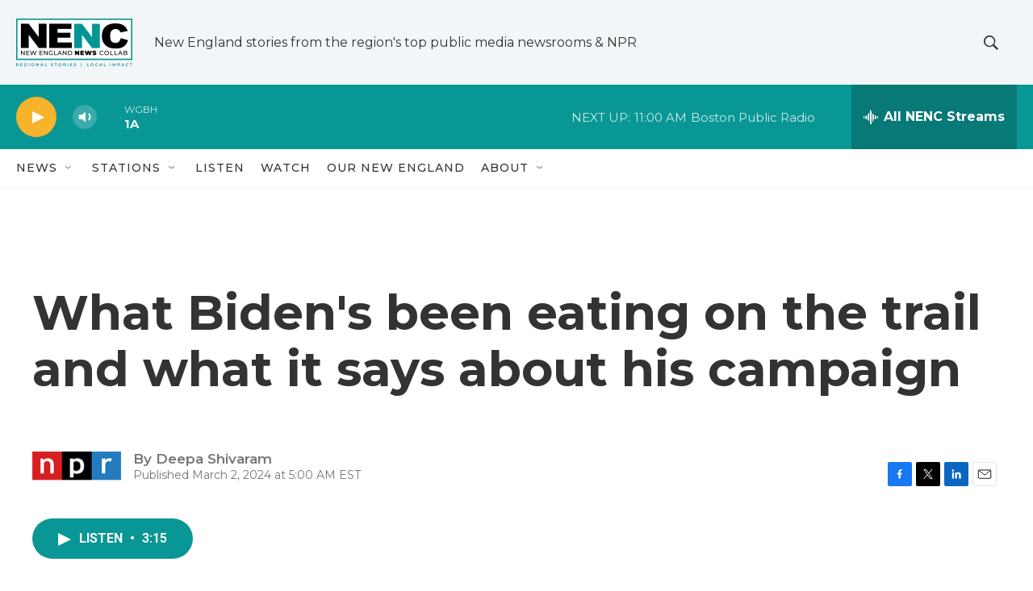

--- FILE ---
content_type: text/html;charset=UTF-8
request_url: https://www.nenc.news/2024-03-02/what-bidens-been-eating-on-the-trail-and-what-it-says-about-his-campaign
body_size: 34373
content:
<!DOCTYPE html>
<html class="ArtP " lang="en">
    <head>
    <meta charset="UTF-8">

    

    <style data-cssvarsponyfill="true">
        :root { --siteBgColorInverse: #121212; --primaryTextColorInverse: #f5f5f7; --secondaryTextColorInverse: #cccccc; --tertiaryTextColorInverse: #cccccc; --headerBgColorInverse: #121212; --headerBorderColorInverse: #dcddde; --headerTextColorInverse: #ffffff; --secC1_Inverse: #a2a2a2; --secC4_Inverse: #282828; --headerNavBarBgColorInverse: #121212; --headerMenuBgColorInverse: #ffffff; --headerMenuTextColorInverse: #6b2b85; --headerMenuTextColorHoverInverse: #6b2b85; --liveBlogTextColorInverse: #ffffff; --applyButtonColorInverse: #4485D5; --applyButtonTextColorInverse: #4485D5; --siteBgColor: #ffffff; --primaryTextColor: #333333; --secondaryTextColor: #666666; --secC1: #767676; --secC4: #f5f5f5; --secC5: #ffffff; --siteBgColor: #ffffff; --siteInverseBgColor: #000000; --linkColor: #1772b0; --linkHoverColor: #125c8e; --headerBgColor: #f2f6f8; --headerBgColorInverse: #121212; --headerBorderColor: #e6e6e6; --headerBorderColorInverse: #858585; --tertiaryTextColor: #1c1c1c; --headerTextColor: #333333; --headerTextColorHover: #333333; --buttonTextColor: #f5f5f7; --headerNavBarBgColor: #ffffff; --headerNavBarTextColor: #333333; --headerMenuBgColor: #ffffff; --headerMenuTextColor: #333333; --headerMenuTextColorHover: #767676; --liveBlogTextColor: #282829; --applyButtonColor: #194173; --applyButtonTextColor: #2c4273; --primaryColor1: #099795; --primaryColor2: #f7b32b; --breakingColor: #ff6f00; --secC2: #cccccc; --secC3: #e6e6e6; --secC5: #ffffff; --linkColor: #1772b0; --linkHoverColor: #125c8e; --donateBGColor: #c41230; --headerIconColor: #ffffff; --hatButtonBgColor: #ffffff; --hatButtonBgHoverColor: #411c58; --hatButtonBorderColor: #411c58; --hatButtonBorderHoverColor: #ffffff; --hatButtoniconColor: #d62021; --hatButtonTextColor: #411c58; --hatButtonTextHoverColor: #ffffff; --footerTextColor: #f5f5f7; --footerTextBgColor: #ffffff; --footerPartnersBgColor: #222222; --listBorderColor: #030202; --gridBorderColor: #e6e6e6; --tagButtonBorderColor: #1772b0; --tagButtonTextColor: #1772b0; --breakingTextColor: #ffffff; --sectionTextColor: #ffffff; --contentWidth: 1240px; --primaryHeadlineFont: sans-serif; --secHlFont: sans-serif; --bodyFont: sans-serif; --colorWhite: #ffffff; --colorBlack: #000000;} .fonts-loaded { --primaryHeadlineFont: "Roboto"; --secHlFont: "Roboto Condensed"; --bodyFont: "Roboto"; --liveBlogBodyFont: "Roboto";}
    </style>

    
    <meta property="og:title" content="What Biden&#x27;s been eating on the trail and what it says about his campaign">

    <meta property="og:url" content="https://www.nenc.news/2024-03-02/what-bidens-been-eating-on-the-trail-and-what-it-says-about-his-campaign">

    <meta property="og:image" content="https://npr.brightspotcdn.com/dims4/default/c728bcb/2147483647/strip/true/crop/4757x2497+0+1130/resize/1200x630!/quality/90/?url=https%3A%2F%2Fmedia.npr.org%2Fassets%2Fimg%2F2024%2F02%2F21%2Fgettyimages-2021273675_sq-4d2e6020fb3e8b9443431167b29f1a933fdb84a8.jpg">

    
    <meta property="og:image:url" content="https://npr.brightspotcdn.com/dims4/default/c728bcb/2147483647/strip/true/crop/4757x2497+0+1130/resize/1200x630!/quality/90/?url=https%3A%2F%2Fmedia.npr.org%2Fassets%2Fimg%2F2024%2F02%2F21%2Fgettyimages-2021273675_sq-4d2e6020fb3e8b9443431167b29f1a933fdb84a8.jpg">
    
    <meta property="og:image:width" content="1200">
    <meta property="og:image:height" content="630">
    <meta property="og:image:type" content="image/jpeg">
    

    <meta property="og:description" content="As President Biden has been out on the road, where he stops for a bite to eat says a lot about his campaign, and the voters he&#x27;s trying to reach.">

    <meta property="og:site_name" content="New England News Collaborative">



    <meta property="og:type" content="article">

    <meta property="article:author" content="">

    <meta property="article:published_time" content="2024-03-02T10:00:42">

    <meta property="article:modified_time" content="2024-03-02T10:02:46.256">

    <meta property="article:tag" content="NPR News">

    
    <meta name="twitter:card" content="summary_large_image"/>
    
    
    
    
    <meta name="twitter:description" content="As President Biden has been out on the road, where he stops for a bite to eat says a lot about his campaign, and the voters he&#x27;s trying to reach."/>
    
    
    <meta name="twitter:image" content="https://npr.brightspotcdn.com/dims4/default/6caed47/2147483647/strip/true/crop/4757x2676+0+1041/resize/1200x675!/quality/90/?url=https%3A%2F%2Fmedia.npr.org%2Fassets%2Fimg%2F2024%2F02%2F21%2Fgettyimages-2021273675_sq-4d2e6020fb3e8b9443431167b29f1a933fdb84a8.jpg"/>

    
    
    <meta name="twitter:site" content="@NENCNewEngland"/>
    
    
    
    <meta name="twitter:title" content="What Biden&#x27;s been eating on the trail and what it says about his campaign"/>
    

    <meta property="fb:app_id" content="791109412795503">


<meta name="robots" content="max-image-preview:large">



    <link data-cssvarsponyfill="true" class="Webpack-css" rel="stylesheet" href="https://npr.brightspotcdn.com/resource/00000177-1bc0-debb-a57f-dfcf4a950000/styleguide/All.min.0db89f2a608a6b13cec2d9fc84f71c45.gz.css">

    

    <style>.FooterNavigation-items-item {
    display: inline-block
}</style>
<style>[class*='-articleBody'] > ul,
[class*='-articleBody'] > ul ul {
    list-style-type: disc;
}</style>
<link rel="stylesheet" href="https://fonts.googleapis.com/css2?family=Montserrat:ital,wght@0,100;0,200;0,300;0,400;0,500;0,600;0,700;0,800;0,900;1,100;1,200;1,300;1,400;1,500;1,600;1,700;1,800;1,900&amp;display=swap">
<link rel="stylesheet" href="https://api.ctpublic.org/grove/css/global-nenc.css">


    <meta name="viewport" content="width=device-width, initial-scale=1, viewport-fit=cover"><title>What Biden&#x27;s been eating on the trail and what it says about his campaign | New England News Collaborative</title><meta name="description" content="As President Biden has been out on the road, where he stops for a bite to eat says a lot about his campaign, and the voters he&#x27;s trying to reach."><link rel="canonical" href="https://www.npr.org/2024/03/02/1232977526/biden-food-campaign-trail-message-voters"><meta name="brightspot.contentId" content="0000018d-fe9d-dfba-afad-ffbdbd5e0000"><link rel="apple-touch-icon"sizes="180x180"href="/apple-touch-icon.png"><link rel="icon"type="image/png"href="/favicon-32x32.png"><link rel="icon"type="image/png"href="/favicon-16x16.png">
    
    
    <meta name="brightspot-dataLayer" content="{
  &quot;author&quot; : &quot;Deepa Shivaram&quot;,
  &quot;bspStoryId&quot; : &quot;0000018d-fe9d-dfba-afad-ffbdbd5e0000&quot;,
  &quot;category&quot; : &quot;&quot;,
  &quot;inlineAudio&quot; : 1,
  &quot;keywords&quot; : &quot;NPR News&quot;,
  &quot;nprCmsSite&quot; : true,
  &quot;nprStoryId&quot; : &quot;1232977526&quot;,
  &quot;pageType&quot; : &quot;news-story&quot;,
  &quot;program&quot; : &quot;&quot;,
  &quot;publishedDate&quot; : &quot;2024-03-02T05:00:42Z&quot;,
  &quot;siteName&quot; : &quot;New England News Collaborative&quot;,
  &quot;station&quot; : &quot;New England News Collaborative&quot;,
  &quot;stationOrgId&quot; : &quot;1177&quot;,
  &quot;storyOrgId&quot; : &quot;s1&quot;,
  &quot;storyTheme&quot; : &quot;news-story&quot;,
  &quot;storyTitle&quot; : &quot;What Biden&#x27;s been eating on the trail and what it says about his campaign&quot;,
  &quot;timezone&quot; : &quot;America/New_York&quot;,
  &quot;wordCount&quot; : 0,
  &quot;series&quot; : &quot;&quot;
}">
    <script id="brightspot-dataLayer">
        (function () {
            var dataValue = document.head.querySelector('meta[name="brightspot-dataLayer"]').content;
            if (dataValue) {
                window.brightspotDataLayer = JSON.parse(dataValue);
            }
        })();
    </script>

    

    

    
    <script src="https://npr.brightspotcdn.com/resource/00000177-1bc0-debb-a57f-dfcf4a950000/styleguide/All.min.fd8f7fccc526453c829dde80fc7c2ef5.gz.js" async></script>
    

    <meta name="gtm-dataLayer" content="{
  &quot;gtmAuthor&quot; : &quot;Deepa Shivaram&quot;,
  &quot;gtmBspStoryId&quot; : &quot;0000018d-fe9d-dfba-afad-ffbdbd5e0000&quot;,
  &quot;gtmCategory&quot; : &quot;&quot;,
  &quot;gtmInlineAudio&quot; : 1,
  &quot;gtmKeywords&quot; : &quot;NPR News&quot;,
  &quot;gtmNprCmsSite&quot; : true,
  &quot;gtmNprStoryId&quot; : &quot;1232977526&quot;,
  &quot;gtmPageType&quot; : &quot;news-story&quot;,
  &quot;gtmProgram&quot; : &quot;&quot;,
  &quot;gtmPublishedDate&quot; : &quot;2024-03-02T05:00:42Z&quot;,
  &quot;gtmSiteName&quot; : &quot;New England News Collaborative&quot;,
  &quot;gtmStation&quot; : &quot;New England News Collaborative&quot;,
  &quot;gtmStationOrgId&quot; : &quot;1177&quot;,
  &quot;gtmStoryOrgId&quot; : &quot;s1&quot;,
  &quot;gtmStoryTheme&quot; : &quot;news-story&quot;,
  &quot;gtmStoryTitle&quot; : &quot;What Biden&#x27;s been eating on the trail and what it says about his campaign&quot;,
  &quot;gtmTimezone&quot; : &quot;America/New_York&quot;,
  &quot;gtmWordCount&quot; : 0,
  &quot;gtmSeries&quot; : &quot;&quot;
}"><script>

    (function () {
        var dataValue = document.head.querySelector('meta[name="gtm-dataLayer"]').content;
        if (dataValue) {
            window.dataLayer = window.dataLayer || [];
            dataValue = JSON.parse(dataValue);
            dataValue['event'] = 'gtmFirstView';
            window.dataLayer.push(dataValue);
        }
    })();

    (function(w,d,s,l,i){w[l]=w[l]||[];w[l].push({'gtm.start':
            new Date().getTime(),event:'gtm.js'});var f=d.getElementsByTagName(s)[0],
        j=d.createElement(s),dl=l!='dataLayer'?'&l='+l:'';j.async=true;j.src=
        'https://www.googletagmanager.com/gtm.js?id='+i+dl;f.parentNode.insertBefore(j,f);
})(window,document,'script','dataLayer','GTM-N39QFDR');</script><script type="application/ld+json">{"@context":"http://schema.org","@type":"NewsArticle","author":[{"@context":"http://schema.org","@type":"Person","name":"Deepa Shivaram"}],"dateModified":"2024-03-02T05:02:46Z","datePublished":"2024-03-02T05:00:42Z","headline":"What Biden's been eating on the trail and what it says about his campaign","image":{"@context":"http://schema.org","@type":"ImageObject","url":"https://media.npr.org/assets/img/2024/02/21/gettyimages-2021273675_custom-d8611022505733d126b8f83103a43361b09af29d.jpg"},"mainEntityOfPage":{"@type":"NewsArticle","@id":"https://www.nenc.news/2024-03-02/what-bidens-been-eating-on-the-trail-and-what-it-says-about-his-campaign"},"publisher":{"@type":"Organization","name":"NENC","logo":{"@context":"http://schema.org","@type":"ImageObject","height":"60","url":"https://npr.brightspotcdn.com/dims4/default/1d512d0/2147483647/resize/x60/quality/90/?url=http%3A%2F%2Fnpr-brightspot.s3.amazonaws.com%2F94%2F4a%2Ff28a0c694d1c93afad2fb497be9e%2Fnenc-horz-logo-full-color.png","width":"144"}}}</script><script async="async" src="https://securepubads.g.doubleclick.net/tag/js/gpt.js"></script>
<script type="text/javascript">
    // Google tag setup
    var googletag = googletag || {};
    googletag.cmd = googletag.cmd || [];

    googletag.cmd.push(function () {
        // @see https://developers.google.com/publisher-tag/reference#googletag.PubAdsService_enableLazyLoad
        googletag.pubads().enableLazyLoad({
            fetchMarginPercent: 100, // fetch and render ads within this % of viewport
            renderMarginPercent: 100,
            mobileScaling: 1  // Same on mobile.
        });

        googletag.pubads().enableSingleRequest()
        googletag.pubads().enableAsyncRendering()
        googletag.pubads().collapseEmptyDivs()
        googletag.pubads().disableInitialLoad()
        googletag.enableServices()
    })
</script>
<script>

  window.fbAsyncInit = function() {
      FB.init({
          
              appId : '791109412795503',
          
          xfbml : true,
          version : 'v2.9'
      });
  };

  (function(d, s, id){
     var js, fjs = d.getElementsByTagName(s)[0];
     if (d.getElementById(id)) {return;}
     js = d.createElement(s); js.id = id;
     js.src = "//connect.facebook.net/en_US/sdk.js";
     fjs.parentNode.insertBefore(js, fjs);
   }(document, 'script', 'facebook-jssdk'));
</script>
<script type="application/ld+json">{"@context":"http://schema.org","@type":"ListenAction","description":"As President Biden has been out on the road, where he stops for a bite to eat says a lot about his campaign, and the voters he's trying to reach.","name":"What Biden's been eating on the trail and what it says about his campaign"}</script><script>window.addEventListener('DOMContentLoaded', (event) => {
    window.nulldurationobserver = new MutationObserver(function (mutations) {
        document.querySelectorAll('.StreamPill-duration').forEach(pill => { 
      if (pill.innerText == "LISTENNULL") {
         pill.innerText = "LISTEN"
      } 
    });
      });

      window.nulldurationobserver.observe(document.body, {
        childList: true,
        subtree: true
      });
});
</script>
<script>window.addEventListener("load", () => {
    document.body.addEventListener("History:Rendered", () => {
        console.log('--- History:Rendered: load');
        
        setTimeout(() => {
            window.dataLayer && window.dataLayer.push({ event: "History:Rendered" });
        }, 0);
    });
});

window.addEventListener("load", () => {
    document.body.addEventListener('History:Rendered', event => {
        setTimeout(() => {
            console.groupCollapsed('Fired History:Rendered event');
            console.info(event)
            console.info(`window.location: ${window.location.pathname}`)
            console.info(`window.history: ${window.history.state ? window.history.state.psUrl : '[No State]'}`)
            console.groupEnd()
        }, 0);
    });
});</script>
<script>window.addEventListener("load", () => {
    if (navigator.userAgent.match(/Firefox/i)) {
        setTimeout(() => {
			window.Howler._canPlayEvent = "canplay";
		}, 0);
    }
});
</script>


    <script>
        var head = document.getElementsByTagName('head')
        head = head[0]
        var link = document.createElement('link');
        link.setAttribute('href', 'https://fonts.googleapis.com/css?family=Roboto|Roboto:400,500,700&display=swap');
        var relList = link.relList;

        if (relList && relList.supports('preload')) {
            link.setAttribute('as', 'style');
            link.setAttribute('rel', 'preload');
            link.setAttribute('onload', 'this.rel="stylesheet"');
            link.setAttribute('crossorigin', 'anonymous');
        } else {
            link.setAttribute('rel', 'stylesheet');
        }

        head.appendChild(link);
    </script>
</head>


    <body class="Page-body" data-content-width="1240px">
    <noscript>
    <iframe src="https://www.googletagmanager.com/ns.html?id=GTM-N39QFDR" height="0" width="0" style="display:none;visibility:hidden"></iframe>
</noscript>
        

    <!-- Putting icons here, so we don't have to include in a bunch of -body hbs's -->
<svg xmlns="http://www.w3.org/2000/svg" style="display:none" id="iconsMap1" class="iconsMap">
    <symbol id="play-icon" viewBox="0 0 115 115">
        <polygon points="0,0 115,57.5 0,115" fill="currentColor" />
    </symbol>
    <symbol id="grid" viewBox="0 0 32 32">
            <g>
                <path d="M6.4,5.7 C6.4,6.166669 6.166669,6.4 5.7,6.4 L0.7,6.4 C0.233331,6.4 0,6.166669 0,5.7 L0,0.7 C0,0.233331 0.233331,0 0.7,0 L5.7,0 C6.166669,0 6.4,0.233331 6.4,0.7 L6.4,5.7 Z M19.2,5.7 C19.2,6.166669 18.966669,6.4 18.5,6.4 L13.5,6.4 C13.033331,6.4 12.8,6.166669 12.8,5.7 L12.8,0.7 C12.8,0.233331 13.033331,0 13.5,0 L18.5,0 C18.966669,0 19.2,0.233331 19.2,0.7 L19.2,5.7 Z M32,5.7 C32,6.166669 31.766669,6.4 31.3,6.4 L26.3,6.4 C25.833331,6.4 25.6,6.166669 25.6,5.7 L25.6,0.7 C25.6,0.233331 25.833331,0 26.3,0 L31.3,0 C31.766669,0 32,0.233331 32,0.7 L32,5.7 Z M6.4,18.5 C6.4,18.966669 6.166669,19.2 5.7,19.2 L0.7,19.2 C0.233331,19.2 0,18.966669 0,18.5 L0,13.5 C0,13.033331 0.233331,12.8 0.7,12.8 L5.7,12.8 C6.166669,12.8 6.4,13.033331 6.4,13.5 L6.4,18.5 Z M19.2,18.5 C19.2,18.966669 18.966669,19.2 18.5,19.2 L13.5,19.2 C13.033331,19.2 12.8,18.966669 12.8,18.5 L12.8,13.5 C12.8,13.033331 13.033331,12.8 13.5,12.8 L18.5,12.8 C18.966669,12.8 19.2,13.033331 19.2,13.5 L19.2,18.5 Z M32,18.5 C32,18.966669 31.766669,19.2 31.3,19.2 L26.3,19.2 C25.833331,19.2 25.6,18.966669 25.6,18.5 L25.6,13.5 C25.6,13.033331 25.833331,12.8 26.3,12.8 L31.3,12.8 C31.766669,12.8 32,13.033331 32,13.5 L32,18.5 Z M6.4,31.3 C6.4,31.766669 6.166669,32 5.7,32 L0.7,32 C0.233331,32 0,31.766669 0,31.3 L0,26.3 C0,25.833331 0.233331,25.6 0.7,25.6 L5.7,25.6 C6.166669,25.6 6.4,25.833331 6.4,26.3 L6.4,31.3 Z M19.2,31.3 C19.2,31.766669 18.966669,32 18.5,32 L13.5,32 C13.033331,32 12.8,31.766669 12.8,31.3 L12.8,26.3 C12.8,25.833331 13.033331,25.6 13.5,25.6 L18.5,25.6 C18.966669,25.6 19.2,25.833331 19.2,26.3 L19.2,31.3 Z M32,31.3 C32,31.766669 31.766669,32 31.3,32 L26.3,32 C25.833331,32 25.6,31.766669 25.6,31.3 L25.6,26.3 C25.6,25.833331 25.833331,25.6 26.3,25.6 L31.3,25.6 C31.766669,25.6 32,25.833331 32,26.3 L32,31.3 Z" id=""></path>
            </g>
    </symbol>
    <symbol id="radio-stream" width="18" height="19" viewBox="0 0 18 19">
        <g fill="currentColor" fill-rule="nonzero">
            <path d="M.5 8c-.276 0-.5.253-.5.565v1.87c0 .312.224.565.5.565s.5-.253.5-.565v-1.87C1 8.253.776 8 .5 8zM2.5 8c-.276 0-.5.253-.5.565v1.87c0 .312.224.565.5.565s.5-.253.5-.565v-1.87C3 8.253 2.776 8 2.5 8zM3.5 7c-.276 0-.5.276-.5.617v3.766c0 .34.224.617.5.617s.5-.276.5-.617V7.617C4 7.277 3.776 7 3.5 7zM5.5 6c-.276 0-.5.275-.5.613v5.774c0 .338.224.613.5.613s.5-.275.5-.613V6.613C6 6.275 5.776 6 5.5 6zM6.5 4c-.276 0-.5.26-.5.58v8.84c0 .32.224.58.5.58s.5-.26.5-.58V4.58C7 4.26 6.776 4 6.5 4zM8.5 0c-.276 0-.5.273-.5.61v17.78c0 .337.224.61.5.61s.5-.273.5-.61V.61C9 .273 8.776 0 8.5 0zM9.5 2c-.276 0-.5.274-.5.612v14.776c0 .338.224.612.5.612s.5-.274.5-.612V2.612C10 2.274 9.776 2 9.5 2zM11.5 5c-.276 0-.5.276-.5.616v8.768c0 .34.224.616.5.616s.5-.276.5-.616V5.616c0-.34-.224-.616-.5-.616zM12.5 6c-.276 0-.5.262-.5.584v4.832c0 .322.224.584.5.584s.5-.262.5-.584V6.584c0-.322-.224-.584-.5-.584zM14.5 7c-.276 0-.5.29-.5.647v3.706c0 .357.224.647.5.647s.5-.29.5-.647V7.647C15 7.29 14.776 7 14.5 7zM15.5 8c-.276 0-.5.253-.5.565v1.87c0 .312.224.565.5.565s.5-.253.5-.565v-1.87c0-.312-.224-.565-.5-.565zM17.5 8c-.276 0-.5.253-.5.565v1.87c0 .312.224.565.5.565s.5-.253.5-.565v-1.87c0-.312-.224-.565-.5-.565z"/>
        </g>
    </symbol>
    <symbol id="icon-magnify" viewBox="0 0 31 31">
        <g>
            <path fill-rule="evenodd" d="M22.604 18.89l-.323.566 8.719 8.8L28.255 31l-8.719-8.8-.565.404c-2.152 1.346-4.386 2.018-6.7 2.018-3.39 0-6.284-1.21-8.679-3.632C1.197 18.568 0 15.66 0 12.27c0-3.39 1.197-6.283 3.592-8.678C5.987 1.197 8.88 0 12.271 0c3.39 0 6.283 1.197 8.678 3.592 2.395 2.395 3.593 5.288 3.593 8.679 0 2.368-.646 4.574-1.938 6.62zM19.162 5.77C17.322 3.925 15.089 3 12.46 3c-2.628 0-4.862.924-6.702 2.77C3.92 7.619 3 9.862 3 12.5c0 2.639.92 4.882 2.76 6.73C7.598 21.075 9.832 22 12.46 22c2.629 0 4.862-.924 6.702-2.77C21.054 17.33 22 15.085 22 12.5c0-2.586-.946-4.83-2.838-6.73z"/>
        </g>
    </symbol>
    <symbol id="burger-menu" viewBox="0 0 14 10">
        <g>
            <path fill-rule="evenodd" d="M0 5.5v-1h14v1H0zM0 1V0h14v1H0zm0 9V9h14v1H0z"></path>
        </g>
    </symbol>
    <symbol id="close-x" viewBox="0 0 14 14">
        <g>
            <path fill-rule="nonzero" d="M6.336 7L0 .664.664 0 7 6.336 13.336 0 14 .664 7.664 7 14 13.336l-.664.664L7 7.664.664 14 0 13.336 6.336 7z"></path>
        </g>
    </symbol>
    <symbol id="share-more-arrow" viewBox="0 0 512 512" style="enable-background:new 0 0 512 512;">
        <g>
            <g>
                <path d="M512,241.7L273.643,3.343v156.152c-71.41,3.744-138.015,33.337-188.958,84.28C30.075,298.384,0,370.991,0,448.222v60.436
                    l29.069-52.985c45.354-82.671,132.173-134.027,226.573-134.027c5.986,0,12.004,0.212,18.001,0.632v157.779L512,241.7z
                    M255.642,290.666c-84.543,0-163.661,36.792-217.939,98.885c26.634-114.177,129.256-199.483,251.429-199.483h15.489V78.131
                    l163.568,163.568L304.621,405.267V294.531l-13.585-1.683C279.347,291.401,267.439,290.666,255.642,290.666z"></path>
            </g>
        </g>
    </symbol>
    <symbol id="chevron" viewBox="0 0 100 100">
        <g>
            <path d="M22.4566257,37.2056786 L-21.4456527,71.9511488 C-22.9248661,72.9681457 -24.9073712,72.5311671 -25.8758148,70.9765924 L-26.9788683,69.2027424 C-27.9450684,67.6481676 -27.5292733,65.5646602 -26.0500598,64.5484493 L20.154796,28.2208967 C21.5532435,27.2597011 23.3600078,27.2597011 24.759951,28.2208967 L71.0500598,64.4659264 C72.5292733,65.4829232 72.9450684,67.5672166 71.9788683,69.1217913 L70.8750669,70.8956413 C69.9073712,72.4502161 67.9241183,72.8848368 66.4449048,71.8694118 L22.4566257,37.2056786 Z" id="Transparent-Chevron" transform="translate(22.500000, 50.000000) rotate(90.000000) translate(-22.500000, -50.000000) "></path>
        </g>
    </symbol>
</svg>

<svg xmlns="http://www.w3.org/2000/svg" style="display:none" id="iconsMap2" class="iconsMap">
    <symbol id="mono-icon-facebook" viewBox="0 0 10 19">
        <path fill-rule="evenodd" d="M2.707 18.25V10.2H0V7h2.707V4.469c0-1.336.375-2.373 1.125-3.112C4.582.62 5.578.25 6.82.25c1.008 0 1.828.047 2.461.14v2.848H7.594c-.633 0-1.067.14-1.301.422-.188.235-.281.61-.281 1.125V7H9l-.422 3.2H6.012v8.05H2.707z"></path>
    </symbol>
    <symbol id="mono-icon-instagram" viewBox="0 0 17 17">
        <g>
            <path fill-rule="evenodd" d="M8.281 4.207c.727 0 1.4.182 2.022.545a4.055 4.055 0 0 1 1.476 1.477c.364.62.545 1.294.545 2.021 0 .727-.181 1.4-.545 2.021a4.055 4.055 0 0 1-1.476 1.477 3.934 3.934 0 0 1-2.022.545c-.726 0-1.4-.182-2.021-.545a4.055 4.055 0 0 1-1.477-1.477 3.934 3.934 0 0 1-.545-2.021c0-.727.182-1.4.545-2.021A4.055 4.055 0 0 1 6.26 4.752a3.934 3.934 0 0 1 2.021-.545zm0 6.68a2.54 2.54 0 0 0 1.864-.774 2.54 2.54 0 0 0 .773-1.863 2.54 2.54 0 0 0-.773-1.863 2.54 2.54 0 0 0-1.864-.774 2.54 2.54 0 0 0-1.863.774 2.54 2.54 0 0 0-.773 1.863c0 .727.257 1.348.773 1.863a2.54 2.54 0 0 0 1.863.774zM13.45 4.03c-.023.258-.123.48-.299.668a.856.856 0 0 1-.65.281.913.913 0 0 1-.668-.28.913.913 0 0 1-.281-.669c0-.258.094-.48.281-.668a.913.913 0 0 1 .668-.28c.258 0 .48.093.668.28.187.188.281.41.281.668zm2.672.95c.023.656.035 1.746.035 3.269 0 1.523-.017 2.62-.053 3.287-.035.668-.134 1.248-.298 1.74a4.098 4.098 0 0 1-.967 1.53 4.098 4.098 0 0 1-1.53.966c-.492.164-1.072.264-1.74.3-.668.034-1.763.052-3.287.052-1.523 0-2.619-.018-3.287-.053-.668-.035-1.248-.146-1.74-.334a3.747 3.747 0 0 1-1.53-.931 4.098 4.098 0 0 1-.966-1.53c-.164-.492-.264-1.072-.299-1.74C.424 10.87.406 9.773.406 8.25S.424 5.63.46 4.963c.035-.668.135-1.248.299-1.74.21-.586.533-1.096.967-1.53A4.098 4.098 0 0 1 3.254.727c.492-.164 1.072-.264 1.74-.3C5.662.394 6.758.376 8.281.376c1.524 0 2.62.018 3.287.053.668.035 1.248.135 1.74.299a4.098 4.098 0 0 1 2.496 2.496c.165.492.27 1.078.317 1.757zm-1.687 7.91c.14-.399.234-1.032.28-1.899.024-.515.036-1.242.036-2.18V7.689c0-.961-.012-1.688-.035-2.18-.047-.89-.14-1.524-.281-1.899a2.537 2.537 0 0 0-1.512-1.511c-.375-.14-1.008-.235-1.899-.282a51.292 51.292 0 0 0-2.18-.035H7.72c-.938 0-1.664.012-2.18.035-.867.047-1.5.141-1.898.282a2.537 2.537 0 0 0-1.512 1.511c-.14.375-.234 1.008-.281 1.899a51.292 51.292 0 0 0-.036 2.18v1.125c0 .937.012 1.664.036 2.18.047.866.14 1.5.28 1.898.306.726.81 1.23 1.513 1.511.398.141 1.03.235 1.898.282.516.023 1.242.035 2.18.035h1.125c.96 0 1.687-.012 2.18-.035.89-.047 1.523-.141 1.898-.282.726-.304 1.23-.808 1.512-1.511z"></path>
        </g>
    </symbol>
    <symbol id="mono-icon-email" viewBox="0 0 512 512">
        <g>
            <path d="M67,148.7c11,5.8,163.8,89.1,169.5,92.1c5.7,3,11.5,4.4,20.5,4.4c9,0,14.8-1.4,20.5-4.4c5.7-3,158.5-86.3,169.5-92.1
                c4.1-2.1,11-5.9,12.5-10.2c2.6-7.6-0.2-10.5-11.3-10.5H257H65.8c-11.1,0-13.9,3-11.3,10.5C56,142.9,62.9,146.6,67,148.7z"></path>
            <path d="M455.7,153.2c-8.2,4.2-81.8,56.6-130.5,88.1l82.2,92.5c2,2,2.9,4.4,1.8,5.6c-1.2,1.1-3.8,0.5-5.9-1.4l-98.6-83.2
                c-14.9,9.6-25.4,16.2-27.2,17.2c-7.7,3.9-13.1,4.4-20.5,4.4c-7.4,0-12.8-0.5-20.5-4.4c-1.9-1-12.3-7.6-27.2-17.2l-98.6,83.2
                c-2,2-4.7,2.6-5.9,1.4c-1.2-1.1-0.3-3.6,1.7-5.6l82.1-92.5c-48.7-31.5-123.1-83.9-131.3-88.1c-8.8-4.5-9.3,0.8-9.3,4.9
                c0,4.1,0,205,0,205c0,9.3,13.7,20.9,23.5,20.9H257h185.5c9.8,0,21.5-11.7,21.5-20.9c0,0,0-201,0-205
                C464,153.9,464.6,148.7,455.7,153.2z"></path>
        </g>
    </symbol>
    <symbol id="default-image" width="24" height="24" viewBox="0 0 24 24" fill="none" stroke="currentColor" stroke-width="2" stroke-linecap="round" stroke-linejoin="round" class="feather feather-image">
        <rect x="3" y="3" width="18" height="18" rx="2" ry="2"></rect>
        <circle cx="8.5" cy="8.5" r="1.5"></circle>
        <polyline points="21 15 16 10 5 21"></polyline>
    </symbol>
    <symbol id="icon-email" width="18px" viewBox="0 0 20 14">
        <g id="Symbols" stroke="none" stroke-width="1" fill="none" fill-rule="evenodd" stroke-linecap="round" stroke-linejoin="round">
            <g id="social-button-bar" transform="translate(-125.000000, -8.000000)" stroke="#000000">
                <g id="Group-2" transform="translate(120.000000, 0.000000)">
                    <g id="envelope" transform="translate(6.000000, 9.000000)">
                        <path d="M17.5909091,10.6363636 C17.5909091,11.3138182 17.0410909,11.8636364 16.3636364,11.8636364 L1.63636364,11.8636364 C0.958909091,11.8636364 0.409090909,11.3138182 0.409090909,10.6363636 L0.409090909,1.63636364 C0.409090909,0.958090909 0.958909091,0.409090909 1.63636364,0.409090909 L16.3636364,0.409090909 C17.0410909,0.409090909 17.5909091,0.958090909 17.5909091,1.63636364 L17.5909091,10.6363636 L17.5909091,10.6363636 Z" id="Stroke-406"></path>
                        <polyline id="Stroke-407" points="17.1818182 0.818181818 9 7.36363636 0.818181818 0.818181818"></polyline>
                    </g>
                </g>
            </g>
        </g>
    </symbol>
    <symbol id="mono-icon-print" viewBox="0 0 12 12">
        <g fill-rule="evenodd">
            <path fill-rule="nonzero" d="M9 10V7H3v3H1a1 1 0 0 1-1-1V4a1 1 0 0 1 1-1h10a1 1 0 0 1 1 1v3.132A2.868 2.868 0 0 1 9.132 10H9zm.5-4.5a1 1 0 1 0 0-2 1 1 0 0 0 0 2zM3 0h6v2H3z"></path>
            <path d="M4 8h4v4H4z"></path>
        </g>
    </symbol>
    <symbol id="mono-icon-copylink" viewBox="0 0 12 12">
        <g fill-rule="evenodd">
            <path d="M10.199 2.378c.222.205.4.548.465.897.062.332.016.614-.132.774L8.627 6.106c-.187.203-.512.232-.75-.014a.498.498 0 0 0-.706.028.499.499 0 0 0 .026.706 1.509 1.509 0 0 0 2.165-.04l1.903-2.06c.37-.398.506-.98.382-1.636-.105-.557-.392-1.097-.77-1.445L9.968.8C9.591.452 9.03.208 8.467.145 7.803.072 7.233.252 6.864.653L4.958 2.709a1.509 1.509 0 0 0 .126 2.161.5.5 0 1 0 .68-.734c-.264-.218-.26-.545-.071-.747L7.597 1.33c.147-.16.425-.228.76-.19.353.038.71.188.931.394l.91.843.001.001zM1.8 9.623c-.222-.205-.4-.549-.465-.897-.062-.332-.016-.614.132-.774l1.905-2.057c.187-.203.512-.232.75.014a.498.498 0 0 0 .706-.028.499.499 0 0 0-.026-.706 1.508 1.508 0 0 0-2.165.04L.734 7.275c-.37.399-.506.98-.382 1.637.105.557.392 1.097.77 1.445l.91.843c.376.35.937.594 1.5.656.664.073 1.234-.106 1.603-.507L7.04 9.291a1.508 1.508 0 0 0-.126-2.16.5.5 0 0 0-.68.734c.264.218.26.545.071.747l-1.904 2.057c-.147.16-.425.228-.76.191-.353-.038-.71-.188-.931-.394l-.91-.843z"></path>
            <path d="M8.208 3.614a.5.5 0 0 0-.707.028L3.764 7.677a.5.5 0 0 0 .734.68L8.235 4.32a.5.5 0 0 0-.027-.707"></path>
        </g>
    </symbol>
    <symbol id="mono-icon-linkedin" viewBox="0 0 16 17">
        <g fill-rule="evenodd">
            <path d="M3.734 16.125H.464V5.613h3.27zM2.117 4.172c-.515 0-.96-.188-1.336-.563A1.825 1.825 0 0 1 .22 2.273c0-.515.187-.96.562-1.335.375-.375.82-.563 1.336-.563.516 0 .961.188 1.336.563.375.375.563.82.563 1.335 0 .516-.188.961-.563 1.336-.375.375-.82.563-1.336.563zM15.969 16.125h-3.27v-5.133c0-.844-.07-1.453-.21-1.828-.259-.633-.762-.95-1.512-.95s-1.278.282-1.582.845c-.235.421-.352 1.043-.352 1.863v5.203H5.809V5.613h3.128v1.442h.036c.234-.469.609-.856 1.125-1.16.562-.375 1.218-.563 1.968-.563 1.524 0 2.59.48 3.2 1.441.468.774.703 1.97.703 3.586v5.766z"></path>
        </g>
    </symbol>
    <symbol id="mono-icon-pinterest" viewBox="0 0 512 512">
        <g>
            <path d="M256,32C132.3,32,32,132.3,32,256c0,91.7,55.2,170.5,134.1,205.2c-0.6-15.6-0.1-34.4,3.9-51.4
                c4.3-18.2,28.8-122.1,28.8-122.1s-7.2-14.3-7.2-35.4c0-33.2,19.2-58,43.2-58c20.4,0,30.2,15.3,30.2,33.6
                c0,20.5-13.1,51.1-19.8,79.5c-5.6,23.8,11.9,43.1,35.4,43.1c42.4,0,71-54.5,71-119.1c0-49.1-33.1-85.8-93.2-85.8
                c-67.9,0-110.3,50.7-110.3,107.3c0,19.5,5.8,33.3,14.8,43.9c4.1,4.9,4.7,6.9,3.2,12.5c-1.1,4.1-3.5,14-4.6,18
                c-1.5,5.7-6.1,7.7-11.2,5.6c-31.3-12.8-45.9-47-45.9-85.6c0-63.6,53.7-139.9,160.1-139.9c85.5,0,141.8,61.9,141.8,128.3
                c0,87.9-48.9,153.5-120.9,153.5c-24.2,0-46.9-13.1-54.7-27.9c0,0-13,51.6-15.8,61.6c-4.7,17.3-14,34.5-22.5,48
                c20.1,5.9,41.4,9.2,63.5,9.2c123.7,0,224-100.3,224-224C480,132.3,379.7,32,256,32z"></path>
        </g>
    </symbol>
    <symbol id="mono-icon-tumblr" viewBox="0 0 512 512">
        <g>
            <path d="M321.2,396.3c-11.8,0-22.4-2.8-31.5-8.3c-6.9-4.1-11.5-9.6-14-16.4c-2.6-6.9-3.6-22.3-3.6-46.4V224h96v-64h-96V48h-61.9
                c-2.7,21.5-7.5,44.7-14.5,58.6c-7,13.9-14,25.8-25.6,35.7c-11.6,9.9-25.6,17.9-41.9,23.3V224h48v140.4c0,19,2,33.5,5.9,43.5
                c4,10,11.1,19.5,21.4,28.4c10.3,8.9,22.8,15.7,37.3,20.5c14.6,4.8,31.4,7.2,50.4,7.2c16.7,0,30.3-1.7,44.7-5.1
                c14.4-3.4,30.5-9.3,48.2-17.6v-65.6C363.2,389.4,342.3,396.3,321.2,396.3z"></path>
        </g>
    </symbol>
    <symbol id="mono-icon-twitter" viewBox="0 0 1200 1227">
        <g>
            <path d="M714.163 519.284L1160.89 0H1055.03L667.137 450.887L357.328 0H0L468.492 681.821L0 1226.37H105.866L515.491
            750.218L842.672 1226.37H1200L714.137 519.284H714.163ZM569.165 687.828L521.697 619.934L144.011 79.6944H306.615L611.412
            515.685L658.88 583.579L1055.08 1150.3H892.476L569.165 687.854V687.828Z" fill="white"></path>
        </g>
    </symbol>
    <symbol id="mono-icon-youtube" viewBox="0 0 512 512">
        <g>
            <path fill-rule="evenodd" d="M508.6,148.8c0-45-33.1-81.2-74-81.2C379.2,65,322.7,64,265,64c-3,0-6,0-9,0s-6,0-9,0c-57.6,0-114.2,1-169.6,3.6
                c-40.8,0-73.9,36.4-73.9,81.4C1,184.6-0.1,220.2,0,255.8C-0.1,291.4,1,327,3.4,362.7c0,45,33.1,81.5,73.9,81.5
                c58.2,2.7,117.9,3.9,178.6,3.8c60.8,0.2,120.3-1,178.6-3.8c40.9,0,74-36.5,74-81.5c2.4-35.7,3.5-71.3,3.4-107
                C512.1,220.1,511,184.5,508.6,148.8z M207,353.9V157.4l145,98.2L207,353.9z"></path>
        </g>
    </symbol>
    <symbol id="mono-icon-flipboard" viewBox="0 0 500 500">
        <g>
            <path d="M0,0V500H500V0ZM400,200H300V300H200V400H100V100H400Z"></path>
        </g>
    </symbol>
    <symbol id="mono-icon-bluesky" viewBox="0 0 568 501">
        <g>
            <path d="M123.121 33.6637C188.241 82.5526 258.281 181.681 284 234.873C309.719 181.681 379.759 82.5526 444.879
            33.6637C491.866 -1.61183 568 -28.9064 568 57.9464C568 75.2916 558.055 203.659 552.222 224.501C531.947 296.954
            458.067 315.434 392.347 304.249C507.222 323.8 536.444 388.56 473.333 453.32C353.473 576.312 301.061 422.461
            287.631 383.039C285.169 375.812 284.017 372.431 284 375.306C283.983 372.431 282.831 375.812 280.369 383.039C266.939
            422.461 214.527 576.312 94.6667 453.32C31.5556 388.56 60.7778 323.8 175.653 304.249C109.933 315.434 36.0535
            296.954 15.7778 224.501C9.94525 203.659 0 75.2916 0 57.9464C0 -28.9064 76.1345 -1.61183 123.121 33.6637Z"
            fill="white">
            </path>
        </g>
    </symbol>
    <symbol id="mono-icon-threads" viewBox="0 0 192 192">
        <g>
            <path d="M141.537 88.9883C140.71 88.5919 139.87 88.2104 139.019 87.8451C137.537 60.5382 122.616 44.905 97.5619 44.745C97.4484 44.7443 97.3355 44.7443 97.222 44.7443C82.2364 44.7443 69.7731 51.1409 62.102 62.7807L75.881 72.2328C81.6116 63.5383 90.6052 61.6848 97.2286 61.6848C97.3051 61.6848 97.3819 61.6848 97.4576 61.6855C105.707 61.7381 111.932 64.1366 115.961 68.814C118.893 72.2193 120.854 76.925 121.825 82.8638C114.511 81.6207 106.601 81.2385 98.145 81.7233C74.3247 83.0954 59.0111 96.9879 60.0396 116.292C60.5615 126.084 65.4397 134.508 73.775 140.011C80.8224 144.663 89.899 146.938 99.3323 146.423C111.79 145.74 121.563 140.987 128.381 132.296C133.559 125.696 136.834 117.143 138.28 106.366C144.217 109.949 148.617 114.664 151.047 120.332C155.179 129.967 155.42 145.8 142.501 158.708C131.182 170.016 117.576 174.908 97.0135 175.059C74.2042 174.89 56.9538 167.575 45.7381 153.317C35.2355 139.966 29.8077 120.682 29.6052 96C29.8077 71.3178 35.2355 52.0336 45.7381 38.6827C56.9538 24.4249 74.2039 17.11 97.0132 16.9405C119.988 17.1113 137.539 24.4614 149.184 38.788C154.894 45.8136 159.199 54.6488 162.037 64.9503L178.184 60.6422C174.744 47.9622 169.331 37.0357 161.965 27.974C147.036 9.60668 125.202 0.195148 97.0695 0H96.9569C68.8816 0.19447 47.2921 9.6418 32.7883 28.0793C19.8819 44.4864 13.2244 67.3157 13.0007 95.9325L13 96L13.0007 96.0675C13.2244 124.684 19.8819 147.514 32.7883 163.921C47.2921 182.358 68.8816 191.806 96.9569 192H97.0695C122.03 191.827 139.624 185.292 154.118 170.811C173.081 151.866 172.51 128.119 166.26 113.541C161.776 103.087 153.227 94.5962 141.537 88.9883ZM98.4405 129.507C88.0005 130.095 77.1544 125.409 76.6196 115.372C76.2232 107.93 81.9158 99.626 99.0812 98.6368C101.047 98.5234 102.976 98.468 104.871 98.468C111.106 98.468 116.939 99.0737 122.242 100.233C120.264 124.935 108.662 128.946 98.4405 129.507Z" fill="white"></path>
        </g>
    </symbol>
 </svg>

<svg xmlns="http://www.w3.org/2000/svg" style="display:none" id="iconsMap3" class="iconsMap">
    <symbol id="volume-mute" x="0px" y="0px" viewBox="0 0 24 24" style="enable-background:new 0 0 24 24;">
        <polygon fill="currentColor" points="11,5 6,9 2,9 2,15 6,15 11,19 "/>
        <line style="fill:none;stroke:currentColor;stroke-width:2;stroke-linecap:round;stroke-linejoin:round;" x1="23" y1="9" x2="17" y2="15"/>
        <line style="fill:none;stroke:currentColor;stroke-width:2;stroke-linecap:round;stroke-linejoin:round;" x1="17" y1="9" x2="23" y2="15"/>
    </symbol>
    <symbol id="volume-low" x="0px" y="0px" viewBox="0 0 24 24" style="enable-background:new 0 0 24 24;" xml:space="preserve">
        <polygon fill="currentColor" points="11,5 6,9 2,9 2,15 6,15 11,19 "/>
    </symbol>
    <symbol id="volume-mid" x="0px" y="0px" viewBox="0 0 24 24" style="enable-background:new 0 0 24 24;">
        <polygon fill="currentColor" points="11,5 6,9 2,9 2,15 6,15 11,19 "/>
        <path style="fill:none;stroke:currentColor;stroke-width:2;stroke-linecap:round;stroke-linejoin:round;" d="M15.5,8.5c2,2,2,5.1,0,7.1"/>
    </symbol>
    <symbol id="volume-high" x="0px" y="0px" viewBox="0 0 24 24" style="enable-background:new 0 0 24 24;">
        <polygon fill="currentColor" points="11,5 6,9 2,9 2,15 6,15 11,19 "/>
        <path style="fill:none;stroke:currentColor;stroke-width:2;stroke-linecap:round;stroke-linejoin:round;" d="M19.1,4.9c3.9,3.9,3.9,10.2,0,14.1 M15.5,8.5c2,2,2,5.1,0,7.1"/>
    </symbol>
    <symbol id="pause-icon" viewBox="0 0 12 16">
        <rect x="0" y="0" width="4" height="16" fill="currentColor"></rect>
        <rect x="8" y="0" width="4" height="16" fill="currentColor"></rect>
    </symbol>
    <symbol id="heart" viewBox="0 0 24 24">
        <g>
            <path d="M12 4.435c-1.989-5.399-12-4.597-12 3.568 0 4.068 3.06 9.481 12 14.997 8.94-5.516 12-10.929 12-14.997 0-8.118-10-8.999-12-3.568z"/>
        </g>
    </symbol>
    <symbol id="icon-location" width="24" height="24" viewBox="0 0 24 24" fill="currentColor" stroke="currentColor" stroke-width="2" stroke-linecap="round" stroke-linejoin="round" class="feather feather-map-pin">
        <path d="M21 10c0 7-9 13-9 13s-9-6-9-13a9 9 0 0 1 18 0z" fill="currentColor" fill-opacity="1"></path>
        <circle cx="12" cy="10" r="5" fill="#ffffff"></circle>
    </symbol>
    <symbol id="icon-ticket" width="23px" height="15px" viewBox="0 0 23 15">
        <g stroke="none" stroke-width="1" fill="none" fill-rule="evenodd">
            <g transform="translate(-625.000000, -1024.000000)">
                <g transform="translate(625.000000, 1024.000000)">
                    <path d="M0,12.057377 L0,3.94262296 C0.322189879,4.12588308 0.696256938,4.23076923 1.0952381,4.23076923 C2.30500469,4.23076923 3.28571429,3.26645946 3.28571429,2.07692308 C3.28571429,1.68461385 3.17904435,1.31680209 2.99266757,1 L20.0073324,1 C19.8209556,1.31680209 19.7142857,1.68461385 19.7142857,2.07692308 C19.7142857,3.26645946 20.6949953,4.23076923 21.9047619,4.23076923 C22.3037431,4.23076923 22.6778101,4.12588308 23,3.94262296 L23,12.057377 C22.6778101,11.8741169 22.3037431,11.7692308 21.9047619,11.7692308 C20.6949953,11.7692308 19.7142857,12.7335405 19.7142857,13.9230769 C19.7142857,14.3153862 19.8209556,14.6831979 20.0073324,15 L2.99266757,15 C3.17904435,14.6831979 3.28571429,14.3153862 3.28571429,13.9230769 C3.28571429,12.7335405 2.30500469,11.7692308 1.0952381,11.7692308 C0.696256938,11.7692308 0.322189879,11.8741169 -2.13162821e-14,12.057377 Z" fill="currentColor"></path>
                    <path d="M14.5,0.533333333 L14.5,15.4666667" stroke="#FFFFFF" stroke-linecap="square" stroke-dasharray="2"></path>
                </g>
            </g>
        </g>
    </symbol>
    <symbol id="icon-refresh" width="24" height="24" viewBox="0 0 24 24" fill="none" stroke="currentColor" stroke-width="2" stroke-linecap="round" stroke-linejoin="round" class="feather feather-refresh-cw">
        <polyline points="23 4 23 10 17 10"></polyline>
        <polyline points="1 20 1 14 7 14"></polyline>
        <path d="M3.51 9a9 9 0 0 1 14.85-3.36L23 10M1 14l4.64 4.36A9 9 0 0 0 20.49 15"></path>
    </symbol>

    <symbol>
    <g id="mono-icon-link-post" stroke="none" stroke-width="1" fill="none" fill-rule="evenodd">
        <g transform="translate(-313.000000, -10148.000000)" fill="#000000" fill-rule="nonzero">
            <g transform="translate(306.000000, 10142.000000)">
                <path d="M14.0614027,11.2506973 L14.3070318,11.2618997 C15.6181751,11.3582102 16.8219637,12.0327684 17.6059678,13.1077805 C17.8500396,13.4424472 17.7765978,13.9116075 17.441931,14.1556793 C17.1072643,14.3997511 16.638104,14.3263093 16.3940322,13.9916425 C15.8684436,13.270965 15.0667922,12.8217495 14.1971448,12.7578692 C13.3952042,12.6989624 12.605753,12.9728728 12.0021966,13.5148801 L11.8552806,13.6559298 L9.60365896,15.9651545 C8.45118119,17.1890154 8.4677248,19.1416686 9.64054436,20.3445766 C10.7566428,21.4893084 12.5263723,21.5504727 13.7041492,20.5254372 L13.8481981,20.3916503 L15.1367586,19.070032 C15.4259192,18.7734531 15.9007548,18.7674393 16.1973338,19.0565998 C16.466951,19.3194731 16.4964317,19.7357968 16.282313,20.0321436 L16.2107659,20.117175 L14.9130245,21.4480474 C13.1386707,23.205741 10.3106091,23.1805355 8.5665371,21.3917196 C6.88861294,19.6707486 6.81173139,16.9294487 8.36035888,15.1065701 L8.5206409,14.9274155 L10.7811785,12.6088842 C11.6500838,11.7173642 12.8355419,11.2288664 14.0614027,11.2506973 Z M22.4334629,7.60828039 C24.1113871,9.32925141 24.1882686,12.0705513 22.6396411,13.8934299 L22.4793591,14.0725845 L20.2188215,16.3911158 C19.2919892,17.3420705 18.0049901,17.8344754 16.6929682,17.7381003 C15.3818249,17.6417898 14.1780363,16.9672316 13.3940322,15.8922195 C13.1499604,15.5575528 13.2234022,15.0883925 13.558069,14.8443207 C13.8927357,14.6002489 14.361896,14.6736907 14.6059678,15.0083575 C15.1315564,15.729035 15.9332078,16.1782505 16.8028552,16.2421308 C17.6047958,16.3010376 18.394247,16.0271272 18.9978034,15.4851199 L19.1447194,15.3440702 L21.396341,13.0348455 C22.5488188,11.8109846 22.5322752,9.85833141 21.3594556,8.65542337 C20.2433572,7.51069163 18.4736277,7.44952726 17.2944986,8.47594561 L17.1502735,8.60991269 L15.8541776,9.93153101 C15.5641538,10.2272658 15.0893026,10.2318956 14.7935678,9.94187181 C14.524718,9.67821384 14.4964508,9.26180596 14.7114324,8.96608447 L14.783227,8.88126205 L16.0869755,7.55195256 C17.8613293,5.79425896 20.6893909,5.81946452 22.4334629,7.60828039 Z" id="Icon-Link"></path>
            </g>
        </g>
    </g>
    </symbol>
    <symbol id="icon-passport-badge" viewBox="0 0 80 80">
        <g fill="none" fill-rule="evenodd">
            <path fill="#5680FF" d="M0 0L80 0 0 80z" transform="translate(-464.000000, -281.000000) translate(100.000000, 180.000000) translate(364.000000, 101.000000)"/>
            <g fill="#FFF" fill-rule="nonzero">
                <path d="M17.067 31.676l-3.488-11.143-11.144-3.488 11.144-3.488 3.488-11.144 3.488 11.166 11.143 3.488-11.143 3.466-3.488 11.143zm4.935-19.567l1.207.373 2.896-4.475-4.497 2.895.394 1.207zm-9.871 0l.373-1.207-4.497-2.895 2.895 4.475 1.229-.373zm9.871 9.893l-.373 1.207 4.497 2.896-2.895-4.497-1.229.394zm-9.871 0l-1.207-.373-2.895 4.497 4.475-2.895-.373-1.229zm22.002-4.935c0 9.41-7.634 17.066-17.066 17.066C7.656 34.133 0 26.5 0 17.067 0 7.634 7.634 0 17.067 0c9.41 0 17.066 7.634 17.066 17.067zm-2.435 0c0-8.073-6.559-14.632-14.631-14.632-8.073 0-14.632 6.559-14.632 14.632 0 8.072 6.559 14.631 14.632 14.631 8.072-.022 14.631-6.58 14.631-14.631z" transform="translate(-464.000000, -281.000000) translate(100.000000, 180.000000) translate(364.000000, 101.000000) translate(6.400000, 6.400000)"/>
            </g>
        </g>
    </symbol>
    <symbol id="icon-passport-badge-circle" viewBox="0 0 45 45">
        <g fill="none" fill-rule="evenodd">
            <circle cx="23.5" cy="23" r="20.5" fill="#5680FF"/>
            <g fill="#FFF" fill-rule="nonzero">
                <path d="M17.067 31.676l-3.488-11.143-11.144-3.488 11.144-3.488 3.488-11.144 3.488 11.166 11.143 3.488-11.143 3.466-3.488 11.143zm4.935-19.567l1.207.373 2.896-4.475-4.497 2.895.394 1.207zm-9.871 0l.373-1.207-4.497-2.895 2.895 4.475 1.229-.373zm9.871 9.893l-.373 1.207 4.497 2.896-2.895-4.497-1.229.394zm-9.871 0l-1.207-.373-2.895 4.497 4.475-2.895-.373-1.229zm22.002-4.935c0 9.41-7.634 17.066-17.066 17.066C7.656 34.133 0 26.5 0 17.067 0 7.634 7.634 0 17.067 0c9.41 0 17.066 7.634 17.066 17.067zm-2.435 0c0-8.073-6.559-14.632-14.631-14.632-8.073 0-14.632 6.559-14.632 14.632 0 8.072 6.559 14.631 14.632 14.631 8.072-.022 14.631-6.58 14.631-14.631z" transform="translate(-464.000000, -281.000000) translate(100.000000, 180.000000) translate(364.000000, 101.000000) translate(6.400000, 6.400000)"/>
            </g>
        </g>
    </symbol>
    <symbol id="icon-pbs-charlotte-passport-navy" viewBox="0 0 401 42">
        <g fill="none" fill-rule="evenodd">
            <g transform="translate(-91.000000, -1361.000000) translate(89.000000, 1275.000000) translate(2.828125, 86.600000) translate(217.623043, -0.000000)">
                <circle cx="20.435" cy="20.435" r="20.435" fill="#5680FF"/>
                <path fill="#FFF" fill-rule="nonzero" d="M20.435 36.115l-3.743-11.96-11.96-3.743 11.96-3.744 3.743-11.96 3.744 11.984 11.96 3.743-11.96 3.72-3.744 11.96zm5.297-21l1.295.4 3.108-4.803-4.826 3.108.423 1.295zm-10.594 0l.4-1.295-4.826-3.108 3.108 4.803 1.318-.4zm10.594 10.617l-.4 1.295 4.826 3.108-3.107-4.826-1.319.423zm-10.594 0l-1.295-.4-3.107 4.826 4.802-3.107-.4-1.319zm23.614-5.297c0 10.1-8.193 18.317-18.317 18.317-10.1 0-18.316-8.193-18.316-18.317 0-10.123 8.193-18.316 18.316-18.316 10.1 0 18.317 8.193 18.317 18.316zm-2.614 0c0-8.664-7.039-15.703-15.703-15.703S4.732 11.772 4.732 20.435c0 8.664 7.04 15.703 15.703 15.703 8.664-.023 15.703-7.063 15.703-15.703z"/>
            </g>
            <path fill="currentColor" fill-rule="nonzero" d="M4.898 31.675v-8.216h2.1c2.866 0 5.075-.658 6.628-1.975 1.554-1.316 2.33-3.217 2.33-5.703 0-2.39-.729-4.19-2.187-5.395-1.46-1.206-3.59-1.81-6.391-1.81H0v23.099h4.898zm1.611-12.229H4.898V12.59h2.227c1.338 0 2.32.274 2.947.821.626.548.94 1.396.94 2.544 0 1.137-.374 2.004-1.122 2.599-.748.595-1.875.892-3.38.892zm22.024 12.229c2.612 0 4.68-.59 6.201-1.77 1.522-1.18 2.283-2.823 2.283-4.93 0-1.484-.324-2.674-.971-3.57-.648-.895-1.704-1.506-3.168-1.832v-.158c1.074-.18 1.935-.711 2.583-1.596.648-.885.972-2.017.972-3.397 0-2.032-.74-3.515-2.22-4.447-1.48-.932-3.858-1.398-7.133-1.398H19.89v23.098h8.642zm-.9-13.95h-2.844V12.59h2.575c1.401 0 2.425.192 3.073.576.648.385.972 1.02.972 1.904 0 .948-.298 1.627-.893 2.038-.595.41-1.556.616-2.883.616zm.347 9.905H24.79v-6.02h3.033c2.739 0 4.108.96 4.108 2.876 0 1.064-.321 1.854-.964 2.37-.642.516-1.638.774-2.986.774zm18.343 4.36c2.676 0 4.764-.6 6.265-1.8 1.5-1.201 2.251-2.844 2.251-4.93 0-1.506-.4-2.778-1.2-3.815-.801-1.038-2.281-2.072-4.44-3.105-1.633-.779-2.668-1.319-3.105-1.619-.437-.3-.755-.61-.955-.932-.2-.321-.3-.698-.3-1.13 0-.695.247-1.258.742-1.69.495-.432 1.206-.648 2.133-.648.78 0 1.572.1 2.377.3.806.2 1.825.553 3.058 1.059l1.58-3.808c-1.19-.516-2.33-.916-3.421-1.2-1.09-.285-2.236-.427-3.436-.427-2.444 0-4.358.585-5.743 1.754-1.385 1.169-2.078 2.775-2.078 4.818 0 1.085.211 2.033.632 2.844.422.811.985 1.522 1.69 2.133.706.61 1.765 1.248 3.176 1.912 1.506.716 2.504 1.237 2.994 1.564.49.326.861.666 1.114 1.019.253.353.38.755.38 1.208 0 .811-.288 1.422-.862 1.833-.574.41-1.398.616-2.472.616-.896 0-1.883-.142-2.963-.426-1.08-.285-2.398-.775-3.957-1.47v4.55c1.896.927 4.076 1.39 6.54 1.39zm29.609 0c2.338 0 4.455-.394 6.351-1.184v-4.108c-2.307.811-4.27 1.216-5.893 1.216-3.865 0-5.798-2.575-5.798-7.725 0-2.475.506-4.405 1.517-5.79 1.01-1.385 2.438-2.078 4.281-2.078.843 0 1.701.153 2.575.458.874.306 1.743.664 2.607 1.075l1.58-3.982c-2.265-1.084-4.519-1.627-6.762-1.627-2.201 0-4.12.482-5.759 1.446-1.637.963-2.893 2.348-3.768 4.155-.874 1.806-1.31 3.91-1.31 6.311 0 3.813.89 6.738 2.67 8.777 1.78 2.038 4.35 3.057 7.709 3.057zm15.278-.315v-8.31c0-2.054.3-3.54.9-4.456.601-.916 1.575-1.374 2.923-1.374 1.896 0 2.844 1.274 2.844 3.823v10.317h4.819V20.157c0-2.085-.537-3.686-1.612-4.802-1.074-1.117-2.649-1.675-4.724-1.675-2.338 0-4.044.864-5.118 2.59h-.253l.11-1.421c.074-1.443.111-2.36.111-2.749V7.092h-4.819v24.583h4.82zm20.318.316c1.38 0 2.499-.198 3.357-.593.859-.395 1.693-1.103 2.504-2.125h.127l.932 2.402h3.365v-11.77c0-2.107-.632-3.676-1.896-4.708-1.264-1.033-3.08-1.549-5.45-1.549-2.476 0-4.73.532-6.762 1.596l1.595 3.254c1.907-.853 3.566-1.28 4.977-1.28 1.833 0 2.749.896 2.749 2.687v.774l-3.065.094c-2.644.095-4.621.588-5.932 1.478-1.312.89-1.967 2.272-1.967 4.147 0 1.79.487 3.17 1.461 4.14.974.968 2.31 1.453 4.005 1.453zm1.817-3.524c-1.559 0-2.338-.679-2.338-2.038 0-.948.342-1.653 1.027-2.117.684-.463 1.727-.716 3.128-.758l1.864-.063v1.453c0 1.064-.334 1.917-1.003 2.56-.669.642-1.562.963-2.678.963zm17.822 3.208v-8.99c0-1.422.429-2.528 1.287-3.318.859-.79 2.057-1.185 3.594-1.185.559 0 1.033.053 1.422.158l.364-4.518c-.432-.095-.975-.142-1.628-.142-1.095 0-2.109.303-3.04.908-.933.606-1.673 1.404-2.22 2.394h-.237l-.711-2.97h-3.65v17.663h4.819zm14.267 0V7.092h-4.819v24.583h4.819zm12.07.316c2.708 0 4.82-.811 6.336-2.433 1.517-1.622 2.275-3.871 2.275-6.746 0-1.854-.347-3.47-1.043-4.85-.695-1.38-1.69-2.439-2.986-3.176-1.295-.738-2.79-1.106-4.486-1.106-2.728 0-4.845.8-6.351 2.401-1.507 1.601-2.26 3.845-2.26 6.73 0 1.854.348 3.476 1.043 4.867.695 1.39 1.69 2.456 2.986 3.199 1.295.742 2.791 1.114 4.487 1.114zm.064-3.871c-1.295 0-2.23-.448-2.804-1.343-.574-.895-.861-2.217-.861-3.965 0-1.76.284-3.073.853-3.942.569-.87 1.495-1.304 2.78-1.304 1.296 0 2.228.437 2.797 1.312.569.874.853 2.185.853 3.934 0 1.758-.282 3.083-.845 3.973-.564.89-1.488 1.335-2.773 1.335zm18.154 3.87c1.748 0 3.222-.268 4.423-.805v-3.586c-1.18.368-2.19.552-3.033.552-.632 0-1.14-.163-1.525-.49-.384-.326-.576-.831-.576-1.516V17.63h4.945v-3.618h-4.945v-3.76h-3.081l-1.39 3.728-2.655 1.611v2.039h2.307v8.515c0 1.949.44 3.41 1.32 4.384.879.974 2.282 1.462 4.21 1.462zm13.619 0c1.748 0 3.223-.268 4.423-.805v-3.586c-1.18.368-2.19.552-3.033.552-.632 0-1.14-.163-1.524-.49-.385-.326-.577-.831-.577-1.516V17.63h4.945v-3.618h-4.945v-3.76h-3.08l-1.391 3.728-2.654 1.611v2.039h2.306v8.515c0 1.949.44 3.41 1.32 4.384.879.974 2.282 1.462 4.21 1.462zm15.562 0c1.38 0 2.55-.102 3.508-.308.958-.205 1.859-.518 2.701-.94v-3.728c-1.032.484-2.022.837-2.97 1.058-.948.222-1.954.332-3.017.332-1.37 0-2.433-.384-3.192-1.153-.758-.769-1.164-1.838-1.216-3.207h11.39v-2.338c0-2.507-.695-4.471-2.085-5.893-1.39-1.422-3.333-2.133-5.83-2.133-2.612 0-4.658.808-6.137 2.425-1.48 1.617-2.22 3.905-2.22 6.864 0 2.876.8 5.098 2.401 6.668 1.601 1.569 3.824 2.354 6.667 2.354zm2.686-11.153h-6.762c.085-1.19.416-2.11.996-2.757.579-.648 1.38-.972 2.401-.972 1.022 0 1.833.324 2.433.972.6.648.911 1.566.932 2.757zM270.555 31.675v-8.216h2.102c2.864 0 5.074-.658 6.627-1.975 1.554-1.316 2.33-3.217 2.33-5.703 0-2.39-.729-4.19-2.188-5.395-1.458-1.206-3.589-1.81-6.39-1.81h-7.378v23.099h4.897zm1.612-12.229h-1.612V12.59h2.228c1.338 0 2.32.274 2.946.821.627.548.94 1.396.94 2.544 0 1.137-.373 2.004-1.121 2.599-.748.595-1.875.892-3.381.892zm17.3 12.545c1.38 0 2.5-.198 3.357-.593.859-.395 1.694-1.103 2.505-2.125h.126l.932 2.402h3.365v-11.77c0-2.107-.632-3.676-1.896-4.708-1.264-1.033-3.08-1.549-5.45-1.549-2.475 0-4.73.532-6.762 1.596l1.596 3.254c1.906-.853 3.565-1.28 4.976-1.28 1.833 0 2.75.896 2.75 2.687v.774l-3.066.094c-2.643.095-4.62.588-5.932 1.478-1.311.89-1.967 2.272-1.967 4.147 0 1.79.487 3.17 1.461 4.14.975.968 2.31 1.453 4.005 1.453zm1.817-3.524c-1.559 0-2.338-.679-2.338-2.038 0-.948.342-1.653 1.027-2.117.684-.463 1.727-.716 3.128-.758l1.864-.063v1.453c0 1.064-.334 1.917-1.003 2.56-.669.642-1.561.963-2.678.963zm17.79 3.524c2.507 0 4.39-.474 5.648-1.422 1.259-.948 1.888-2.328 1.888-4.14 0-.874-.152-1.627-.458-2.259-.305-.632-.78-1.19-1.422-1.674-.642-.485-1.653-1.006-3.033-1.565-1.548-.621-2.552-1.09-3.01-1.406-.458-.316-.687-.69-.687-1.121 0-.77.71-1.154 2.133-1.154.8 0 1.585.121 2.354.364.769.242 1.595.553 2.48.932l1.454-3.476c-2.012-.927-4.082-1.39-6.21-1.39-2.232 0-3.957.429-5.173 1.287-1.217.859-1.825 2.073-1.825 3.642 0 .916.145 1.688.434 2.315.29.626.753 1.182 1.39 1.666.638.485 1.636 1.011 2.995 1.58.947.4 1.706.75 2.275 1.05.568.301.969.57 1.2.807.232.237.348.545.348.924 0 1.01-.874 1.516-2.623 1.516-.853 0-1.84-.142-2.962-.426-1.122-.284-2.13-.637-3.025-1.059v3.982c.79.337 1.637.592 2.543.766.906.174 2.001.26 3.286.26zm15.658 0c2.506 0 4.389-.474 5.648-1.422 1.258-.948 1.888-2.328 1.888-4.14 0-.874-.153-1.627-.459-2.259-.305-.632-.779-1.19-1.421-1.674-.643-.485-1.654-1.006-3.034-1.565-1.548-.621-2.551-1.09-3.01-1.406-.458-.316-.687-.69-.687-1.121 0-.77.711-1.154 2.133-1.154.8 0 1.585.121 2.354.364.769.242 1.596.553 2.48.932l1.454-3.476c-2.012-.927-4.081-1.39-6.209-1.39-2.233 0-3.957.429-5.174 1.287-1.216.859-1.825 2.073-1.825 3.642 0 .916.145 1.688.435 2.315.29.626.753 1.182 1.39 1.666.637.485 1.635 1.011 2.994 1.58.948.4 1.706.75 2.275 1.05.569.301.969.57 1.2.807.232.237.348.545.348.924 0 1.01-.874 1.516-2.622 1.516-.854 0-1.84-.142-2.963-.426-1.121-.284-2.13-.637-3.025-1.059v3.982c.79.337 1.638.592 2.543.766.906.174 2.002.26 3.287.26zm15.689 7.457V32.29c0-.232-.085-1.085-.253-2.56h.253c1.18 1.506 2.806 2.26 4.881 2.26 1.38 0 2.58-.364 3.602-1.09 1.022-.727 1.81-1.786 2.362-3.176.553-1.39.83-3.028.83-4.913 0-2.865-.59-5.103-1.77-6.715-1.18-1.611-2.812-2.417-4.897-2.417-2.212 0-3.881.874-5.008 2.622h-.222l-.679-2.29h-3.918v25.436h4.819zm3.523-11.36c-1.222 0-2.115-.41-2.678-1.232-.564-.822-.845-2.18-.845-4.076v-.521c.02-1.686.305-2.894.853-3.626.547-.732 1.416-1.098 2.606-1.098 1.138 0 1.973.434 2.505 1.303.531.87.797 2.172.797 3.91 0 3.56-1.08 5.34-3.238 5.34zm19.149 3.903c2.706 0 4.818-.811 6.335-2.433 1.517-1.622 2.275-3.871 2.275-6.746 0-1.854-.348-3.47-1.043-4.85-.695-1.38-1.69-2.439-2.986-3.176-1.295-.738-2.79-1.106-4.487-1.106-2.728 0-4.845.8-6.35 2.401-1.507 1.601-2.26 3.845-2.26 6.73 0 1.854.348 3.476 1.043 4.867.695 1.39 1.69 2.456 2.986 3.199 1.295.742 2.79 1.114 4.487 1.114zm.063-3.871c-1.296 0-2.23-.448-2.805-1.343-.574-.895-.86-2.217-.86-3.965 0-1.76.284-3.073.853-3.942.568-.87 1.495-1.304 2.78-1.304 1.296 0 2.228.437 2.797 1.312.568.874.853 2.185.853 3.934 0 1.758-.282 3.083-.846 3.973-.563.89-1.487 1.335-2.772 1.335zm16.921 3.555v-8.99c0-1.422.43-2.528 1.288-3.318.858-.79 2.056-1.185 3.594-1.185.558 0 1.032.053 1.422.158l.363-4.518c-.432-.095-.974-.142-1.627-.142-1.096 0-2.11.303-3.041.908-.933.606-1.672 1.404-2.22 2.394h-.237l-.711-2.97h-3.65v17.663h4.819zm15.5.316c1.748 0 3.222-.269 4.423-.806v-3.586c-1.18.368-2.19.552-3.033.552-.632 0-1.14-.163-1.525-.49-.384-.326-.577-.831-.577-1.516V17.63h4.945v-3.618h-4.945v-3.76h-3.08l-1.39 3.728-2.655 1.611v2.039h2.307v8.515c0 1.949.44 3.41 1.319 4.384.88.974 2.283 1.462 4.21 1.462z" transform="translate(-91.000000, -1361.000000) translate(89.000000, 1275.000000) translate(2.828125, 86.600000)"/>
        </g>
    </symbol>
    <symbol id="icon-closed-captioning" viewBox="0 0 512 512">
        <g>
            <path fill="currentColor" d="M464 64H48C21.5 64 0 85.5 0 112v288c0 26.5 21.5 48 48 48h416c26.5 0 48-21.5 48-48V112c0-26.5-21.5-48-48-48zm-6 336H54c-3.3 0-6-2.7-6-6V118c0-3.3 2.7-6 6-6h404c3.3 0 6 2.7 6 6v276c0 3.3-2.7 6-6 6zm-211.1-85.7c1.7 2.4 1.5 5.6-.5 7.7-53.6 56.8-172.8 32.1-172.8-67.9 0-97.3 121.7-119.5 172.5-70.1 2.1 2 2.5 3.2 1 5.7l-17.5 30.5c-1.9 3.1-6.2 4-9.1 1.7-40.8-32-94.6-14.9-94.6 31.2 0 48 51 70.5 92.2 32.6 2.8-2.5 7.1-2.1 9.2.9l19.6 27.7zm190.4 0c1.7 2.4 1.5 5.6-.5 7.7-53.6 56.9-172.8 32.1-172.8-67.9 0-97.3 121.7-119.5 172.5-70.1 2.1 2 2.5 3.2 1 5.7L420 220.2c-1.9 3.1-6.2 4-9.1 1.7-40.8-32-94.6-14.9-94.6 31.2 0 48 51 70.5 92.2 32.6 2.8-2.5 7.1-2.1 9.2.9l19.6 27.7z"></path>
        </g>
    </symbol>
    <symbol id="circle" viewBox="0 0 24 24">
        <circle cx="50%" cy="50%" r="50%"></circle>
    </symbol>
    <symbol id="spinner" role="img" viewBox="0 0 512 512">
        <g class="fa-group">
            <path class="fa-secondary" fill="currentColor" d="M478.71 364.58zm-22 6.11l-27.83-15.9a15.92 15.92 0 0 1-6.94-19.2A184 184 0 1 1 256 72c5.89 0 11.71.29 17.46.83-.74-.07-1.48-.15-2.23-.21-8.49-.69-15.23-7.31-15.23-15.83v-32a16 16 0 0 1 15.34-16C266.24 8.46 261.18 8 256 8 119 8 8 119 8 256s111 248 248 248c98 0 182.42-56.95 222.71-139.42-4.13 7.86-14.23 10.55-22 6.11z" opacity="0.4"/><path class="fa-primary" fill="currentColor" d="M271.23 72.62c-8.49-.69-15.23-7.31-15.23-15.83V24.73c0-9.11 7.67-16.78 16.77-16.17C401.92 17.18 504 124.67 504 256a246 246 0 0 1-25 108.24c-4 8.17-14.37 11-22.26 6.45l-27.84-15.9c-7.41-4.23-9.83-13.35-6.2-21.07A182.53 182.53 0 0 0 440 256c0-96.49-74.27-175.63-168.77-183.38z"/>
        </g>
    </symbol>
    <symbol id="icon-calendar" width="24" height="24" viewBox="0 0 24 24" fill="none" stroke="currentColor" stroke-width="2" stroke-linecap="round" stroke-linejoin="round">
        <rect x="3" y="4" width="18" height="18" rx="2" ry="2"/>
        <line x1="16" y1="2" x2="16" y2="6"/>
        <line x1="8" y1="2" x2="8" y2="6"/>
        <line x1="3" y1="10" x2="21" y2="10"/>
    </symbol>
    <symbol id="icon-arrow-rotate" viewBox="0 0 512 512">
        <path d="M454.7 288.1c-12.78-3.75-26.06 3.594-29.75 16.31C403.3 379.9 333.8 432 255.1 432c-66.53 0-126.8-38.28-156.5-96h100.4c13.25 0 24-10.75 24-24S213.2 288 199.9 288h-160c-13.25 0-24 10.75-24 24v160c0 13.25 10.75 24 24 24s24-10.75 24-24v-102.1C103.7 436.4 176.1 480 255.1 480c99 0 187.4-66.31 215.1-161.3C474.8 305.1 467.4 292.7 454.7 288.1zM472 16C458.8 16 448 26.75 448 40v102.1C408.3 75.55 335.8 32 256 32C157 32 68.53 98.31 40.91 193.3C37.19 206 44.5 219.3 57.22 223c12.84 3.781 26.09-3.625 29.75-16.31C108.7 132.1 178.2 80 256 80c66.53 0 126.8 38.28 156.5 96H312C298.8 176 288 186.8 288 200S298.8 224 312 224h160c13.25 0 24-10.75 24-24v-160C496 26.75 485.3 16 472 16z"/>
    </symbol>
</svg>


<ps-header class="PH">
    <div class="PH-ham-m">
        <div class="PH-ham-m-wrapper">
            <div class="PH-ham-m-top">
                
                    <div class="PH-logo">
                        <ps-logo>
<a aria-label="home page" href="/" class="stationLogo"  >
    
        
            <picture>
    
    
        
            
        
    

    
    
        
            
        
    

    
    
        
            
        
    

    
    
        
            
    
            <source type="image/webp"  width="144"
     height="60" srcset="https://npr.brightspotcdn.com/dims4/default/577536e/2147483647/strip/true/crop/144x60+0+0/resize/288x120!/format/webp/quality/90/?url=https%3A%2F%2Fnpr.brightspotcdn.com%2Fdims4%2Fdefault%2F1d512d0%2F2147483647%2Fresize%2Fx60%2Fquality%2F90%2F%3Furl%3Dhttp%3A%2F%2Fnpr-brightspot.s3.amazonaws.com%2F94%2F4a%2Ff28a0c694d1c93afad2fb497be9e%2Fnenc-horz-logo-full-color.png 2x"data-size="siteLogo"
/>
    

    
        <source width="144"
     height="60" srcset="https://npr.brightspotcdn.com/dims4/default/eb0c5b7/2147483647/strip/true/crop/144x60+0+0/resize/144x60!/quality/90/?url=https%3A%2F%2Fnpr.brightspotcdn.com%2Fdims4%2Fdefault%2F1d512d0%2F2147483647%2Fresize%2Fx60%2Fquality%2F90%2F%3Furl%3Dhttp%3A%2F%2Fnpr-brightspot.s3.amazonaws.com%2F94%2F4a%2Ff28a0c694d1c93afad2fb497be9e%2Fnenc-horz-logo-full-color.png"data-size="siteLogo"
/>
    

        
    

    
    <img class="Image" alt="" srcset="https://npr.brightspotcdn.com/dims4/default/e71e2d7/2147483647/strip/true/crop/144x60+0+0/resize/288x120!/quality/90/?url=https%3A%2F%2Fnpr.brightspotcdn.com%2Fdims4%2Fdefault%2F1d512d0%2F2147483647%2Fresize%2Fx60%2Fquality%2F90%2F%3Furl%3Dhttp%3A%2F%2Fnpr-brightspot.s3.amazonaws.com%2F94%2F4a%2Ff28a0c694d1c93afad2fb497be9e%2Fnenc-horz-logo-full-color.png 2x" width="144" height="60" loading="lazy" src="https://npr.brightspotcdn.com/dims4/default/eb0c5b7/2147483647/strip/true/crop/144x60+0+0/resize/144x60!/quality/90/?url=https%3A%2F%2Fnpr.brightspotcdn.com%2Fdims4%2Fdefault%2F1d512d0%2F2147483647%2Fresize%2Fx60%2Fquality%2F90%2F%3Furl%3Dhttp%3A%2F%2Fnpr-brightspot.s3.amazonaws.com%2F94%2F4a%2Ff28a0c694d1c93afad2fb497be9e%2Fnenc-horz-logo-full-color.png">


</picture>
        
    
    </a>
</ps-logo>

                    </div>
                
                <button class="PH-ham-m-close" aria-label="hamburger-menu-close" aria-expanded="false"><svg class="close-x"><use xlink:href="#close-x"></use></svg></button>
            </div>
            
                <div class="PH-search-overlay-mobile">
                    <form class="PH-search-form" action="https://www.nenc.news/search#nt=navsearch" novalidate="" autocomplete="off">
                        <label><input placeholder="Search" type="text" class="PH-search-input-mobile" name="q" required="true"><span class="sr-only">Search Query</span></label>
                        <button class="PH-search-button-mobile" aria-label="header-search-icon"><svg class="icon-magnify"><use xlink:href="#icon-magnify"></use></svg><span class="sr-only">Show Search</span></button>
                     </form>
                </div>
            

            <div class="PH-ham-m-content">
                
                
                    <nav class="Nav gtm_nav">
    
    
        <ul class="Nav-items">
            
                <li class="Nav-items-item" ><div class="NavI" >
    <div class="NavI-text gtm_nav_cat">
        
            <span>News</span>
        
    </div>
    
        <div class="NavI-more">
            <button aria-label="Open Sub Navigation"><svg class="chevron"><use xlink:href="#chevron"></use></svg></button>
        </div>
    

    
        <ul class="NavI-items two-columns">
            
                
                    <li class="NavI-items-item gtm_nav_subcat" ><a class="NavLink" href="https://www.nenc.news/news/noticias">Noticias</a>
</li>
                
                    <li class="NavI-items-item gtm_nav_subcat" ><a class="NavLink" href="https://www.nenc.news/news/climate-environment">Climate &amp; Environment</a>
</li>
                
                    <li class="NavI-items-item gtm_nav_subcat" ><a class="NavLink" href="https://www.nenc.news/news/politics-government">Politics &amp; Government</a>
</li>
                
                    <li class="NavI-items-item gtm_nav_subcat" ><a class="NavLink" href="https://www.nenc.news/tags/2024-election">2024 Election</a>
</li>
                
                    <li class="NavI-items-item gtm_nav_subcat" ><a class="NavLink" href="https://www.nenc.news/tags/immigration">Immigration</a>
</li>
                
                    <li class="NavI-items-item gtm_nav_subcat" ><a class="NavLink" href="https://www.nenc.news/news/economy">Economy</a>
</li>
                
                    <li class="NavI-items-item gtm_nav_subcat" ><a class="NavLink" href="https://www.nenc.news/news/housing">Housing</a>
</li>
                
                    <li class="NavI-items-item gtm_nav_subcat" ><a class="NavLink" href="https://www.nenc.news/news/health">Health</a>
</li>
                
                    <li class="NavI-items-item gtm_nav_subcat" ><a class="NavLink" href="https://www.nenc.news/news/communities">Communities</a>
</li>
                
                    <li class="NavI-items-item gtm_nav_subcat" ><a class="NavLink" href="https://www.nenc.news/news/education">Education</a>
</li>
                
                    <li class="NavI-items-item gtm_nav_subcat" ><a class="NavLink" href="https://www.nenc.news/news/arts-culture">Arts &amp; Culture</a>
</li>
                
                    <li class="NavI-items-item gtm_nav_subcat" ><a class="NavLink" href="https://www.nenc.news/earth-day">2025 NENC Earth Day Series</a>
</li>
                
                    <li class="NavI-items-item gtm_nav_subcat" ><a class="NavLink" href="https://www.nenc.news/day-trips">New England Day Trips</a>
</li>
                
                    <li class="NavI-items-item gtm_nav_subcat" ><a class="NavLink" href="https://www.nenc.news/news/national-world-news">National &amp; World News</a>
</li>
                
            
        </ul>
        <ul class="NavI-items-placeholder">
            
                
                    <li class="NavI-items-item"><a class="NavLink" href="https://www.nenc.news/news/noticias">Noticias</a>
</li>
                
                    <li class="NavI-items-item"><a class="NavLink" href="https://www.nenc.news/news/climate-environment">Climate &amp; Environment</a>
</li>
                
                    <li class="NavI-items-item"><a class="NavLink" href="https://www.nenc.news/news/politics-government">Politics &amp; Government</a>
</li>
                
                    <li class="NavI-items-item"><a class="NavLink" href="https://www.nenc.news/tags/2024-election">2024 Election</a>
</li>
                
                    <li class="NavI-items-item"><a class="NavLink" href="https://www.nenc.news/tags/immigration">Immigration</a>
</li>
                
                    <li class="NavI-items-item"><a class="NavLink" href="https://www.nenc.news/news/economy">Economy</a>
</li>
                
                    <li class="NavI-items-item"><a class="NavLink" href="https://www.nenc.news/news/housing">Housing</a>
</li>
                
                    <li class="NavI-items-item"><a class="NavLink" href="https://www.nenc.news/news/health">Health</a>
</li>
                
                    <li class="NavI-items-item"><a class="NavLink" href="https://www.nenc.news/news/communities">Communities</a>
</li>
                
                    <li class="NavI-items-item"><a class="NavLink" href="https://www.nenc.news/news/education">Education</a>
</li>
                
                    <li class="NavI-items-item"><a class="NavLink" href="https://www.nenc.news/news/arts-culture">Arts &amp; Culture</a>
</li>
                
                    <li class="NavI-items-item"><a class="NavLink" href="https://www.nenc.news/earth-day">2025 NENC Earth Day Series</a>
</li>
                
                    <li class="NavI-items-item"><a class="NavLink" href="https://www.nenc.news/day-trips">New England Day Trips</a>
</li>
                
                    <li class="NavI-items-item"><a class="NavLink" href="https://www.nenc.news/news/national-world-news">National &amp; World News</a>
</li>
                
            
        </ul>
    
</div></li>
            
                <li class="Nav-items-item" ><div class="NavI" >
    <div class="NavI-text gtm_nav_cat">
        
            <span>Stations</span>
        
    </div>
    
        <div class="NavI-more">
            <button aria-label="Open Sub Navigation"><svg class="chevron"><use xlink:href="#chevron"></use></svg></button>
        </div>
    

    
        <ul class="NavI-items two-columns">
            
                
                    <li class="NavI-items-item gtm_nav_subcat" ><a class="NavLink" href="https://www.nenc.news/cai-cape-islands">CAI - Cape &amp; Islands</a>
</li>
                
                    <li class="NavI-items-item gtm_nav_subcat" ><a class="NavLink" href="https://www.nenc.news/connecticut-public">Connecticut Public</a>
</li>
                
                    <li class="NavI-items-item gtm_nav_subcat" ><a class="NavLink" href="https://www.nenc.news/gbh">GBH</a>
</li>
                
                    <li class="NavI-items-item gtm_nav_subcat" ><a class="NavLink" href="https://www.nenc.news/maine-public">Maine Public</a>
</li>
                
                    <li class="NavI-items-item gtm_nav_subcat" ><a class="NavLink" href="https://www.nenc.news/nepm">NEPM</a>
</li>
                
                    <li class="NavI-items-item gtm_nav_subcat" ><a class="NavLink" href="https://www.nenc.news/nhpr">NHPR</a>
</li>
                
                    <li class="NavI-items-item gtm_nav_subcat" ><a class="NavLink" href="https://www.nenc.news/vermont-public">Vermont Public</a>
</li>
                
                    <li class="NavI-items-item gtm_nav_subcat" ><a class="NavLink" href="https://www.nenc.news/wbur">WBUR</a>
</li>
                
                    <li class="NavI-items-item gtm_nav_subcat" ><a class="NavLink" href="https://www.nenc.news/wshu">WSHU</a>
</li>
                
                    <li class="NavI-items-item gtm_nav_subcat" ><a class="NavLink" href="https://www.nenc.news/rhode-island">Ocean State Media</a>
</li>
                
            
        </ul>
        <ul class="NavI-items-placeholder">
            
                
                    <li class="NavI-items-item"><a class="NavLink" href="https://www.nenc.news/cai-cape-islands">CAI - Cape &amp; Islands</a>
</li>
                
                    <li class="NavI-items-item"><a class="NavLink" href="https://www.nenc.news/connecticut-public">Connecticut Public</a>
</li>
                
                    <li class="NavI-items-item"><a class="NavLink" href="https://www.nenc.news/gbh">GBH</a>
</li>
                
                    <li class="NavI-items-item"><a class="NavLink" href="https://www.nenc.news/maine-public">Maine Public</a>
</li>
                
                    <li class="NavI-items-item"><a class="NavLink" href="https://www.nenc.news/nepm">NEPM</a>
</li>
                
                    <li class="NavI-items-item"><a class="NavLink" href="https://www.nenc.news/nhpr">NHPR</a>
</li>
                
                    <li class="NavI-items-item"><a class="NavLink" href="https://www.nenc.news/vermont-public">Vermont Public</a>
</li>
                
                    <li class="NavI-items-item"><a class="NavLink" href="https://www.nenc.news/wbur">WBUR</a>
</li>
                
                    <li class="NavI-items-item"><a class="NavLink" href="https://www.nenc.news/wshu">WSHU</a>
</li>
                
                    <li class="NavI-items-item"><a class="NavLink" href="https://www.nenc.news/rhode-island">Ocean State Media</a>
</li>
                
            
        </ul>
    
</div></li>
            
                <li class="Nav-items-item" ><div class="NavI"  data-group-navigation>
    <div class="NavI-text gtm_nav_cat">
        
            <a class="NavI-text-link" href="https://www.nenc.news/listen/all-shows-podcasts">Listen</a>
        
    </div>
    

    
</div></li>
            
                <li class="Nav-items-item" ><div class="NavI"  data-group-navigation>
    <div class="NavI-text gtm_nav_cat">
        
            <a class="NavI-text-link" href="https://www.nenc.news/watch">WATCH</a>
        
    </div>
    

    
</div></li>
            
                <li class="Nav-items-item" ><div class="NavI"  data-group-navigation>
    <div class="NavI-text gtm_nav_cat">
        
            <a class="NavI-text-link" href="https://www.nenc.news/our-new-england">Our New England</a>
        
    </div>
    

    
</div></li>
            
                <li class="Nav-items-item" ><div class="NavI" >
    <div class="NavI-text gtm_nav_cat">
        
            <a class="NavI-text-link" href="https://www.nenc.news/about">About</a>
        
    </div>
    
        <div class="NavI-more">
            <button aria-label="Open Sub Navigation"><svg class="chevron"><use xlink:href="#chevron"></use></svg></button>
        </div>
    

    
        <ul class="NavI-items">
            
                
                    <li class="NavI-items-item gtm_nav_subcat" ><a class="NavLink" href="https://www.nenc.news/about">About Us</a>
</li>
                
                    <li class="NavI-items-item gtm_nav_subcat" ><a class="NavLink" href="https://www.nenc.news/our-team">Our Team</a>
</li>
                
                    <li class="NavI-items-item gtm_nav_subcat" ><a class="NavLink" href="https://www.nenc.news/careers">Careers and Opportunities</a>
</li>
                
                    <li class="NavI-items-item gtm_nav_subcat" ><a class="NavLink" href="https://www.nenc.news/editorial-independence-policy">Editorial Independence Policy</a>
</li>
                
                    <li class="NavI-items-item gtm_nav_subcat" ><a class="NavLink" href="https://www.nenc.news/support">Support the NENC</a>
</li>
                
            
        </ul>
        <ul class="NavI-items-placeholder">
            
                
                    <li class="NavI-items-item"><a class="NavLink" href="https://www.nenc.news/about">About Us</a>
</li>
                
                    <li class="NavI-items-item"><a class="NavLink" href="https://www.nenc.news/our-team">Our Team</a>
</li>
                
                    <li class="NavI-items-item"><a class="NavLink" href="https://www.nenc.news/careers">Careers and Opportunities</a>
</li>
                
                    <li class="NavI-items-item"><a class="NavLink" href="https://www.nenc.news/editorial-independence-policy">Editorial Independence Policy</a>
</li>
                
                    <li class="NavI-items-item"><a class="NavLink" href="https://www.nenc.news/support">Support the NENC</a>
</li>
                
            
        </ul>
    
</div></li>
            
        </ul>
    
</nav>
                
                
                    <div class="PH-disclaimer">© 2026 Powered by New England News Collaborative</div>
                
            </div>
        </div>
    </div>

    
    <div class="PH-top-bar" data-inverse-colors="" >
            <div class="PH-top-bar-content">
                <button class="PH-menu-trigger" aria-label="hamburger-menu-open" aria-expanded="false"><svg class="burger-menu"><use xlink:href="#burger-menu"></use></svg><svg class="close-x"><use xlink:href="#close-x"></use></svg><span class="label">Menu</span></button>
                
                    <div class="PH-logo"><ps-logo>
<a aria-label="home page" href="/" class="stationLogo"  >
    
        
            <picture>
    
    
        
            
        
    

    
    
        
            
        
    

    
    
        
            
        
    

    
    
        
            
    
            <source type="image/webp"  width="144"
     height="60" srcset="https://npr.brightspotcdn.com/dims4/default/577536e/2147483647/strip/true/crop/144x60+0+0/resize/288x120!/format/webp/quality/90/?url=https%3A%2F%2Fnpr.brightspotcdn.com%2Fdims4%2Fdefault%2F1d512d0%2F2147483647%2Fresize%2Fx60%2Fquality%2F90%2F%3Furl%3Dhttp%3A%2F%2Fnpr-brightspot.s3.amazonaws.com%2F94%2F4a%2Ff28a0c694d1c93afad2fb497be9e%2Fnenc-horz-logo-full-color.png 2x"data-size="siteLogo"
/>
    

    
        <source width="144"
     height="60" srcset="https://npr.brightspotcdn.com/dims4/default/eb0c5b7/2147483647/strip/true/crop/144x60+0+0/resize/144x60!/quality/90/?url=https%3A%2F%2Fnpr.brightspotcdn.com%2Fdims4%2Fdefault%2F1d512d0%2F2147483647%2Fresize%2Fx60%2Fquality%2F90%2F%3Furl%3Dhttp%3A%2F%2Fnpr-brightspot.s3.amazonaws.com%2F94%2F4a%2Ff28a0c694d1c93afad2fb497be9e%2Fnenc-horz-logo-full-color.png"data-size="siteLogo"
/>
    

        
    

    
    <img class="Image" alt="" srcset="https://npr.brightspotcdn.com/dims4/default/e71e2d7/2147483647/strip/true/crop/144x60+0+0/resize/288x120!/quality/90/?url=https%3A%2F%2Fnpr.brightspotcdn.com%2Fdims4%2Fdefault%2F1d512d0%2F2147483647%2Fresize%2Fx60%2Fquality%2F90%2F%3Furl%3Dhttp%3A%2F%2Fnpr-brightspot.s3.amazonaws.com%2F94%2F4a%2Ff28a0c694d1c93afad2fb497be9e%2Fnenc-horz-logo-full-color.png 2x" width="144" height="60" loading="lazy" src="https://npr.brightspotcdn.com/dims4/default/eb0c5b7/2147483647/strip/true/crop/144x60+0+0/resize/144x60!/quality/90/?url=https%3A%2F%2Fnpr.brightspotcdn.com%2Fdims4%2Fdefault%2F1d512d0%2F2147483647%2Fresize%2Fx60%2Fquality%2F90%2F%3Furl%3Dhttp%3A%2F%2Fnpr-brightspot.s3.amazonaws.com%2F94%2F4a%2Ff28a0c694d1c93afad2fb497be9e%2Fnenc-horz-logo-full-color.png">


</picture>
        
    
    </a>
</ps-logo>
</div>
                
                
                    <div class="PH-tagline">New England stories from the region&#x27;s top public media newsrooms &amp; NPR</div>
                
            </div>
            <div class="PH-end">
                
                    <button class="PH-search-button" aria-label="header-search-icon"><svg class="icon-magnify"><use xlink:href="#icon-magnify"></use></svg><span class="sr-only">Show Search</span><svg class="close-x"><use xlink:href="#close-x"></use></svg></button>

                    <div class="PH-search-overlay">
                        <form class="PH-search-form" action="https://www.nenc.news/search#nt=navsearch" novalidate="" autocomplete="off">
                            <label><input placeholder="Search" type="text" class="PH-search-input" name="q" required="true"><span class="sr-only">Search Query</span></label>
                            <button type="button" class="PH-search-close" aria-label="header-search-close-icon"><svg class="close-x"><use xlink:href="#close-x"></use></svg></button>
                        </form>
                    </div>
                

                

                
            </div>
    </div>

    
        <div class="PH-persistent-player">
            
                
                    
<ps-brightspot-persistent-player
    class="BrightspotPersistentPlayer"
     player-id="brightspot-player"
    text-on-air="On Air"
    text-playing="Now Playing"
    
    data-control-drawer-load-state
>
    <div class="BrightspotPersistentPlayer-player" data-player></div>
    <div class="BrightspotPersistentPlayer-playerControls">
        <button class="BrightspotPersistentPlayer-playerControls-control" data-control-play aria-label="play">
            <svg class="play-icon">
                <use xlink:href="#play-icon"></use>
            </svg>
        </button>
        <button class="BrightspotPersistentPlayer-playerControls-control" data-control-pause aria-label="pause">
            <svg class="pause-icon">
                <use xlink:href="#pause-icon"></use>
            </svg>
        </button>
    </div>
    <div class="BrightspotPersistentPlayer-volumeControl">
        <button class="BrightspotPersistentPlayer-volumeControl-toggle" data-control-volume-toggle aria-label="volume">
            <svg class="volume-mute">
                <use xlink:href="#volume-mute"></use>
            </svg>
            <svg class="volume-low">
                <use xlink:href="#volume-low"></use>
            </svg>
            <svg class="volume-mid">
                <use xlink:href="#volume-mid"></use>
            </svg>
            <svg class="volume-high">
                <use xlink:href="#volume-high"></use>
            </svg>
        </button>
        <div class="BrightspotPersistentPlayer-volumeControl-slider" aria-label="volume-slider">
            <div data-control-volume></div>
        </div>
    </div>
    <div class="BrightspotPersistentPlayer-streamInfo">
        <div class="BrightspotPersistentPlayer-name" data-stream-name></div>
        <div class="BrightspotPersistentPlayer-programName" data-stream-program-name>
            Play Live Radio
        </div>
        <div class="BrightspotPersistentPlayer-name" data-secondary-info></div>
        <div class="BrightspotPersistentPlayer-programName" data-primary-info></div>
    </div>
    <div class="BrightspotPersistentPlayer-tabletDesktopExtraInfo">
        <div class="BrightspotPersistentPlayer-schedule">
            <span class="BrightspotPersistentPlayer-schedule-next">Next Up:</span>
            <span class="BrightspotPersistentPlayer-schedule-startTime" data-schedule-start-time></span>
            <span class="BrightspotPersistentPlayer-schedule-programName" data-schedule-program-name></span>
        </div>
        <div class="BrightspotPersistentPlayer-songInfo">
            <span class="BrightspotPersistentPlayer-songInfo-text">
                <span class="BrightspotPersistentPlayer-songInfo-textAlbumArtist">
                    <span data-songinfo-artist classical-album></span>
                    <span data-songinfo-album classical-composer></span>
                </span>
                <span class="BrightspotPersistentPlayer-songInfo-textSong" data-songinfo-song></span>
            </span>
            <span class="BrightspotPersistentPlayer-songInfo-image" data-songinfo-image></span>
        </div>
        <div class="BrightspotPersistentPlayer-trackSlider">
            <div class="BrightspotPersistentPlayer-trackSlider-currentTime" data-track-current-time>0:00</div>
            <div class="BrightspotPersistentPlayer-trackSlider-wrapper">
                <div class="BrightspotPersistentPlayer-trackSlider-slider" data-track-slider>
                    <div class="BrightspotPersistentPlayer-trackSlider-thumb" data-track-thumb></div>
                </div>
            </div>
            <div class="BrightspotPersistentPlayer-trackSlider-duration" data-track-duration>0:00</div>
        </div>
    </div>
    
    <div class="BrightspotPersistentPlayer-drawerOverlay" data-control-drawer-overlay></div>
    <div class="BrightspotPersistentPlayer-drawer">
        <div class="BrightspotPersistentPlayer-drawerMain">
            <div class="BrightspotPersistentPlayer-currentPlaying">
                <div class="BrightspotPersistentPlayer-drawerImage" data-drawer-image></div>
                <div class="BrightspotPersistentPlayer-primaryInfo" data-primary-info></div>
                <div class="BrightspotPersistentPlayer-secondaryInfo" data-secondary-info></div>
                 <div class="BrightspotPersistentPlayer-trackSlider drawer">
                    <div class="BrightspotPersistentPlayer-trackSlider-wrapper">
                        <div class="BrightspotPersistentPlayer-trackSlider-slider" data-track-slider>
                            <div class="BrightspotPersistentPlayer-trackSlider-thumb" data-track-thumb></div>
                        </div>
                    </div>
                </div>
                <div class="BrightspotPersistentPlayer-drawerTime">
                    <span class="BrightspotPersistentPlayer-drawerTime-current" data-track-current-time>0:00</span>
                    <span class="BrightspotPersistentPlayer-drawerTime-duration" data-track-duration>0:00</span>
                </div>
                <div class="BrightspotPersistentPlayer-playerControls drawer">
                    <button class="BrightspotPersistentPlayer-playerControls-control" data-control-play aria-label="play">
                        <svg class="play-icon">
                            <use xlink:href="#play-icon"></use>
                        </svg>
                    </button>
                    <button class="BrightspotPersistentPlayer-playerControls-control" data-control-pause aria-label="pause">
                        <svg class="pause-icon">
                            <use xlink:href="#pause-icon"></use>
                        </svg>
                    </button>
                </div>
            </div>

            <div class="BrightspotPersistentPlayer-drawerHeading">
                Available On Air Stations
            </div>
            <ul class="BrightspotPersistentPlayer-streamsList" data-streams-list>
                
                    <li class="BrightspotPersistentPlayer-streamsList-item" data-first-stream>
                        <ps-stream
    data-stream-name="WGBH"
    data-stream-id="stream-0000018b-a673-da4b-a5ab-bff305760000"
    data-stream-ucsId="51826f1de1c806f0b1891cb2"
    data-stream-program-name="1A"
    
    
    
    >

    
        
            <ps-stream-url
        data-stream-format="audio/mp3"
        data-stream-url="https://streams.audio.wgbh.org/wgbh">
</ps-stream-url>
        
    

    <button class="Stream">
        <span class="Stream-iconWrapper">
            <svg class="Stream-icon">
                <use xlink:href="#play-icon"></use>
            </svg>
            <svg class="Stream-iconPause">
                <use xlink:href="#pause-icon"></use>
            </svg>
        </span>
        <span class="Stream-text">
            
                <span class="Stream-status">
                    
                        <span class="Stream-statusTextOnAir">
                            On Air
                        </span>
                    
                    <span class="Stream-statusTextNowPlaying">
                        Now Playing
                    </span>
                </span>
            
            
            
                
                    <span class="Stream-name">WGBH</span>
                
            
        </span>
    </button>
</ps-stream>
                    </li>
                
                    <li class="BrightspotPersistentPlayer-streamsList-item">
                        <ps-stream
    data-stream-name="Maine Public"
    data-stream-id="stream-0000018c-40ad-df45-a1ff-e6af5a470000"
    data-stream-ucsId="51827df0e1c88009d6967a22"
    data-stream-program-name="On Point"
    
    
    
    >

    
        
            <ps-stream-url
        data-stream-format="audio/mp3"
        data-stream-url="https://playerservices.streamtheworld.com/api/livestream-redirect/WMEAFM.mp3 ">
</ps-stream-url>
        
    

    <button class="Stream">
        <span class="Stream-iconWrapper">
            <svg class="Stream-icon">
                <use xlink:href="#play-icon"></use>
            </svg>
            <svg class="Stream-iconPause">
                <use xlink:href="#pause-icon"></use>
            </svg>
        </span>
        <span class="Stream-text">
            
                <span class="Stream-status">
                    
                        <span class="Stream-statusTextOnAir">
                            On Air
                        </span>
                    
                    <span class="Stream-statusTextNowPlaying">
                        Now Playing
                    </span>
                </span>
            
            
            
                
                    <span class="Stream-name">Maine Public</span>
                
            
        </span>
    </button>
</ps-stream>
                    </li>
                
                    <li class="BrightspotPersistentPlayer-streamsList-item">
                        <ps-stream
    data-stream-name="CAI"
    data-stream-id="stream-0000018c-40ad-d6ec-a9df-48fff5cf0000"
    data-stream-ucsId="5182725ee1c8dfa5e6f28d23"
    data-stream-program-name="1A"
    
    
    
    >

    
        
            <ps-stream-url
        data-stream-format="audio/mp3"
        data-stream-url="https://wgbh-live.streamguys1.com/wcai">
</ps-stream-url>
        
    

    <button class="Stream">
        <span class="Stream-iconWrapper">
            <svg class="Stream-icon">
                <use xlink:href="#play-icon"></use>
            </svg>
            <svg class="Stream-iconPause">
                <use xlink:href="#pause-icon"></use>
            </svg>
        </span>
        <span class="Stream-text">
            
                <span class="Stream-status">
                    
                        <span class="Stream-statusTextOnAir">
                            On Air
                        </span>
                    
                    <span class="Stream-statusTextNowPlaying">
                        Now Playing
                    </span>
                </span>
            
            
            
                
                    <span class="Stream-name">CAI</span>
                
            
        </span>
    </button>
</ps-stream>
                    </li>
                
                    <li class="BrightspotPersistentPlayer-streamsList-item">
                        <ps-stream
    data-stream-name="NHPR"
    data-stream-id="stream-0000018c-40ab-d6ec-a9df-48ffd2c10000"
    data-stream-ucsId="5182acf6e1c8493049eeb9c0"
    data-stream-program-name="1A"
    
    
    
    >

    
        
            <ps-stream-url
        data-stream-format="audio/mp3"
        data-stream-url="https://nhpr.streamguys1.com/nhpr">
</ps-stream-url>
        
    

    <button class="Stream">
        <span class="Stream-iconWrapper">
            <svg class="Stream-icon">
                <use xlink:href="#play-icon"></use>
            </svg>
            <svg class="Stream-iconPause">
                <use xlink:href="#pause-icon"></use>
            </svg>
        </span>
        <span class="Stream-text">
            
                <span class="Stream-status">
                    
                        <span class="Stream-statusTextOnAir">
                            On Air
                        </span>
                    
                    <span class="Stream-statusTextNowPlaying">
                        Now Playing
                    </span>
                </span>
            
            
            
                
                    <span class="Stream-name">NHPR</span>
                
            
        </span>
    </button>
</ps-stream>
                    </li>
                
                    <li class="BrightspotPersistentPlayer-streamsList-item">
                        <ps-stream
    data-stream-name="WNPR"
    data-stream-id="stream-0000018b-496a-d99a-afaf-cffa6e560000"
    data-stream-ucsId="5187c93ce1c8256467c3b610"
    data-stream-program-name="On Point"
    
    
    
    >

    
        
            <ps-stream-url
        data-stream-format="audio/mp3"
        data-stream-url="https://playerservices.streamtheworld.com/api/livestream-redirect/WNPRFM.mp3?ttag=website-ct_public-grove&amp;dist=website-nenc-grove">
</ps-stream-url>
        
    

    <button class="Stream">
        <span class="Stream-iconWrapper">
            <svg class="Stream-icon">
                <use xlink:href="#play-icon"></use>
            </svg>
            <svg class="Stream-iconPause">
                <use xlink:href="#pause-icon"></use>
            </svg>
        </span>
        <span class="Stream-text">
            
                <span class="Stream-status">
                    
                        <span class="Stream-statusTextOnAir">
                            On Air
                        </span>
                    
                    <span class="Stream-statusTextNowPlaying">
                        Now Playing
                    </span>
                </span>
            
            
            
                
                    <span class="Stream-name">WNPR</span>
                
            
        </span>
    </button>
</ps-stream>
                    </li>
                
                    <li class="BrightspotPersistentPlayer-streamsList-item">
                        <ps-stream
    data-stream-name="New England Public Media"
    data-stream-id="stream-0000018c-d167-dfc5-abfe-fff744e90000"
    data-stream-ucsId="51929bdfe1c8799af5ada409"
    data-stream-program-name="1A"
    
    
    
    >

    
        
            <ps-stream-url
        data-stream-format="audio/mp3"
        data-stream-url="https://nepr.streamguys1.com/WFCR.mp3">
</ps-stream-url>
        
    

    <button class="Stream">
        <span class="Stream-iconWrapper">
            <svg class="Stream-icon">
                <use xlink:href="#play-icon"></use>
            </svg>
            <svg class="Stream-iconPause">
                <use xlink:href="#pause-icon"></use>
            </svg>
        </span>
        <span class="Stream-text">
            
                <span class="Stream-status">
                    
                        <span class="Stream-statusTextOnAir">
                            On Air
                        </span>
                    
                    <span class="Stream-statusTextNowPlaying">
                        Now Playing
                    </span>
                </span>
            
            
            
                
                    <span class="Stream-name">New England Public Media</span>
                
            
        </span>
    </button>
</ps-stream>
                    </li>
                
                    <li class="BrightspotPersistentPlayer-streamsList-item">
                        <ps-stream
    data-stream-name="The Public&#x27;s Radio"
    data-stream-id="stream-00000192-c446-d52e-ad96-d467def80000"
    
    
    
    
    
    >

    
        
            <ps-stream-url
        data-stream-format="audio/mp4"
        data-stream-url="https://ripr-ice.streamguys1.com/ripr-aac">
</ps-stream-url>
        
    

    <button class="Stream">
        <span class="Stream-iconWrapper">
            <svg class="Stream-icon">
                <use xlink:href="#play-icon"></use>
            </svg>
            <svg class="Stream-iconPause">
                <use xlink:href="#pause-icon"></use>
            </svg>
        </span>
        <span class="Stream-text">
            
                <span class="Stream-status">
                    
                        <span class="Stream-statusTextOnAir">
                            On Air
                        </span>
                    
                    <span class="Stream-statusTextNowPlaying">
                        Now Playing
                    </span>
                </span>
            
            
            
                
                    <span class="Stream-name">The Public&#x27;s Radio</span>
                
            
        </span>
    </button>
</ps-stream>
                    </li>
                
                    <li class="BrightspotPersistentPlayer-streamsList-item">
                        <ps-stream
    data-stream-name="Vermont Public"
    data-stream-id="stream-0000018c-d167-d719-a1ef-d377d6880000"
    data-stream-ucsId="5180286ee1c8bf264f49f078"
    data-stream-program-name="1A"
    
    
    
    >

    
        
            <ps-stream-url
        data-stream-format="audio/mp3"
        data-stream-url="https://vpr.streamguys1.com/vpr-web">
</ps-stream-url>
        
    

    <button class="Stream">
        <span class="Stream-iconWrapper">
            <svg class="Stream-icon">
                <use xlink:href="#play-icon"></use>
            </svg>
            <svg class="Stream-iconPause">
                <use xlink:href="#pause-icon"></use>
            </svg>
        </span>
        <span class="Stream-text">
            
                <span class="Stream-status">
                    
                        <span class="Stream-statusTextOnAir">
                            On Air
                        </span>
                    
                    <span class="Stream-statusTextNowPlaying">
                        Now Playing
                    </span>
                </span>
            
            
            
                
                    <span class="Stream-name">Vermont Public</span>
                
            
        </span>
    </button>
</ps-stream>
                    </li>
                
                    <li class="BrightspotPersistentPlayer-streamsList-item">
                        <ps-stream
    data-stream-name="WSHU"
    data-stream-id="stream-0000018c-40ae-d2eb-adaf-6ebf9cb30000"
    data-stream-ucsId="51c0a8e6e1c8ccc7b6014430"
    data-stream-program-name="1A"
    
    
    
    >

    
        
            <ps-stream-url
        data-stream-format="audio/mp3"
        data-stream-url="https://wshu-iad.streamguys1.com/wshu-news">
</ps-stream-url>
        
    

    <button class="Stream">
        <span class="Stream-iconWrapper">
            <svg class="Stream-icon">
                <use xlink:href="#play-icon"></use>
            </svg>
            <svg class="Stream-iconPause">
                <use xlink:href="#pause-icon"></use>
            </svg>
        </span>
        <span class="Stream-text">
            
                <span class="Stream-status">
                    
                        <span class="Stream-statusTextOnAir">
                            On Air
                        </span>
                    
                    <span class="Stream-statusTextNowPlaying">
                        Now Playing
                    </span>
                </span>
            
            
            
                
                    <span class="Stream-name">WSHU</span>
                
            
        </span>
    </button>
</ps-stream>
                    </li>
                
            </ul>
        </div>
        
        <button class="BrightspotPersistentPlayer-drawer-closeButton" data-control-drawer-close aria-label="close">
            <svg class="close-x">
                <use xlink:href="#close-x"></use>
            </svg>
        </button>
    </div>
    <div class="BrightspotPersistentPlayer-drawerControls">
        <button class="BrightspotPersistentPlayer-drawerToggle" data-control-drawer aria-label="all streams">
            <svg class="radio-stream">
                <use xlink:href="#radio-stream"></use>
            </svg>
            <span class="BrightspotPersistentPlayer-drawerToggle-text" aria-label="all streams">All NENC Streams</span>
            <svg class="drawer-mobile-trigger">
                <use xlink:href="#drawer-mobile-trigger"></use>
            </svg>
        </button>
    </div>
    
</ps-brightspot-persistent-player>

                
            
        </div>
    
    
        <div class="PH-nav-bar">
            
                <nav class="DropdownNavigation gtm_nav" itemscope itemtype="http://schema.org/SiteNavigationElement"
    
>
    
    
        <ul class="DropdownNavigation-items">
            
                <li class="DropdownNavigation-items-item" ><div class="NavI" >
    <div class="NavI-text gtm_nav_cat">
        
            <span>News</span>
        
    </div>
    
        <div class="NavI-more">
            <button aria-label="Open Sub Navigation"><svg class="chevron"><use xlink:href="#chevron"></use></svg></button>
        </div>
    

    
        <ul class="NavI-items two-columns">
            
                
                    <li class="NavI-items-item gtm_nav_subcat" ><a class="NavLink" href="https://www.nenc.news/news/noticias">Noticias</a>
</li>
                
                    <li class="NavI-items-item gtm_nav_subcat" ><a class="NavLink" href="https://www.nenc.news/news/climate-environment">Climate &amp; Environment</a>
</li>
                
                    <li class="NavI-items-item gtm_nav_subcat" ><a class="NavLink" href="https://www.nenc.news/news/politics-government">Politics &amp; Government</a>
</li>
                
                    <li class="NavI-items-item gtm_nav_subcat" ><a class="NavLink" href="https://www.nenc.news/tags/2024-election">2024 Election</a>
</li>
                
                    <li class="NavI-items-item gtm_nav_subcat" ><a class="NavLink" href="https://www.nenc.news/tags/immigration">Immigration</a>
</li>
                
                    <li class="NavI-items-item gtm_nav_subcat" ><a class="NavLink" href="https://www.nenc.news/news/economy">Economy</a>
</li>
                
                    <li class="NavI-items-item gtm_nav_subcat" ><a class="NavLink" href="https://www.nenc.news/news/housing">Housing</a>
</li>
                
                    <li class="NavI-items-item gtm_nav_subcat" ><a class="NavLink" href="https://www.nenc.news/news/health">Health</a>
</li>
                
                    <li class="NavI-items-item gtm_nav_subcat" ><a class="NavLink" href="https://www.nenc.news/news/communities">Communities</a>
</li>
                
                    <li class="NavI-items-item gtm_nav_subcat" ><a class="NavLink" href="https://www.nenc.news/news/education">Education</a>
</li>
                
                    <li class="NavI-items-item gtm_nav_subcat" ><a class="NavLink" href="https://www.nenc.news/news/arts-culture">Arts &amp; Culture</a>
</li>
                
                    <li class="NavI-items-item gtm_nav_subcat" ><a class="NavLink" href="https://www.nenc.news/earth-day">2025 NENC Earth Day Series</a>
</li>
                
                    <li class="NavI-items-item gtm_nav_subcat" ><a class="NavLink" href="https://www.nenc.news/day-trips">New England Day Trips</a>
</li>
                
                    <li class="NavI-items-item gtm_nav_subcat" ><a class="NavLink" href="https://www.nenc.news/news/national-world-news">National &amp; World News</a>
</li>
                
            
        </ul>
        <ul class="NavI-items-placeholder">
            
                
                    <li class="NavI-items-item"><a class="NavLink" href="https://www.nenc.news/news/noticias">Noticias</a>
</li>
                
                    <li class="NavI-items-item"><a class="NavLink" href="https://www.nenc.news/news/climate-environment">Climate &amp; Environment</a>
</li>
                
                    <li class="NavI-items-item"><a class="NavLink" href="https://www.nenc.news/news/politics-government">Politics &amp; Government</a>
</li>
                
                    <li class="NavI-items-item"><a class="NavLink" href="https://www.nenc.news/tags/2024-election">2024 Election</a>
</li>
                
                    <li class="NavI-items-item"><a class="NavLink" href="https://www.nenc.news/tags/immigration">Immigration</a>
</li>
                
                    <li class="NavI-items-item"><a class="NavLink" href="https://www.nenc.news/news/economy">Economy</a>
</li>
                
                    <li class="NavI-items-item"><a class="NavLink" href="https://www.nenc.news/news/housing">Housing</a>
</li>
                
                    <li class="NavI-items-item"><a class="NavLink" href="https://www.nenc.news/news/health">Health</a>
</li>
                
                    <li class="NavI-items-item"><a class="NavLink" href="https://www.nenc.news/news/communities">Communities</a>
</li>
                
                    <li class="NavI-items-item"><a class="NavLink" href="https://www.nenc.news/news/education">Education</a>
</li>
                
                    <li class="NavI-items-item"><a class="NavLink" href="https://www.nenc.news/news/arts-culture">Arts &amp; Culture</a>
</li>
                
                    <li class="NavI-items-item"><a class="NavLink" href="https://www.nenc.news/earth-day">2025 NENC Earth Day Series</a>
</li>
                
                    <li class="NavI-items-item"><a class="NavLink" href="https://www.nenc.news/day-trips">New England Day Trips</a>
</li>
                
                    <li class="NavI-items-item"><a class="NavLink" href="https://www.nenc.news/news/national-world-news">National &amp; World News</a>
</li>
                
            
        </ul>
    
</div></li>
            
                <li class="DropdownNavigation-items-item" ><div class="NavI" >
    <div class="NavI-text gtm_nav_cat">
        
            <span>Stations</span>
        
    </div>
    
        <div class="NavI-more">
            <button aria-label="Open Sub Navigation"><svg class="chevron"><use xlink:href="#chevron"></use></svg></button>
        </div>
    

    
        <ul class="NavI-items two-columns">
            
                
                    <li class="NavI-items-item gtm_nav_subcat" ><a class="NavLink" href="https://www.nenc.news/cai-cape-islands">CAI - Cape &amp; Islands</a>
</li>
                
                    <li class="NavI-items-item gtm_nav_subcat" ><a class="NavLink" href="https://www.nenc.news/connecticut-public">Connecticut Public</a>
</li>
                
                    <li class="NavI-items-item gtm_nav_subcat" ><a class="NavLink" href="https://www.nenc.news/gbh">GBH</a>
</li>
                
                    <li class="NavI-items-item gtm_nav_subcat" ><a class="NavLink" href="https://www.nenc.news/maine-public">Maine Public</a>
</li>
                
                    <li class="NavI-items-item gtm_nav_subcat" ><a class="NavLink" href="https://www.nenc.news/nepm">NEPM</a>
</li>
                
                    <li class="NavI-items-item gtm_nav_subcat" ><a class="NavLink" href="https://www.nenc.news/nhpr">NHPR</a>
</li>
                
                    <li class="NavI-items-item gtm_nav_subcat" ><a class="NavLink" href="https://www.nenc.news/vermont-public">Vermont Public</a>
</li>
                
                    <li class="NavI-items-item gtm_nav_subcat" ><a class="NavLink" href="https://www.nenc.news/wbur">WBUR</a>
</li>
                
                    <li class="NavI-items-item gtm_nav_subcat" ><a class="NavLink" href="https://www.nenc.news/wshu">WSHU</a>
</li>
                
                    <li class="NavI-items-item gtm_nav_subcat" ><a class="NavLink" href="https://www.nenc.news/rhode-island">Ocean State Media</a>
</li>
                
            
        </ul>
        <ul class="NavI-items-placeholder">
            
                
                    <li class="NavI-items-item"><a class="NavLink" href="https://www.nenc.news/cai-cape-islands">CAI - Cape &amp; Islands</a>
</li>
                
                    <li class="NavI-items-item"><a class="NavLink" href="https://www.nenc.news/connecticut-public">Connecticut Public</a>
</li>
                
                    <li class="NavI-items-item"><a class="NavLink" href="https://www.nenc.news/gbh">GBH</a>
</li>
                
                    <li class="NavI-items-item"><a class="NavLink" href="https://www.nenc.news/maine-public">Maine Public</a>
</li>
                
                    <li class="NavI-items-item"><a class="NavLink" href="https://www.nenc.news/nepm">NEPM</a>
</li>
                
                    <li class="NavI-items-item"><a class="NavLink" href="https://www.nenc.news/nhpr">NHPR</a>
</li>
                
                    <li class="NavI-items-item"><a class="NavLink" href="https://www.nenc.news/vermont-public">Vermont Public</a>
</li>
                
                    <li class="NavI-items-item"><a class="NavLink" href="https://www.nenc.news/wbur">WBUR</a>
</li>
                
                    <li class="NavI-items-item"><a class="NavLink" href="https://www.nenc.news/wshu">WSHU</a>
</li>
                
                    <li class="NavI-items-item"><a class="NavLink" href="https://www.nenc.news/rhode-island">Ocean State Media</a>
</li>
                
            
        </ul>
    
</div></li>
            
                <li class="DropdownNavigation-items-item" ><div class="NavI"  data-group-navigation>
    <div class="NavI-text gtm_nav_cat">
        
            <a class="NavI-text-link" href="https://www.nenc.news/listen/all-shows-podcasts">Listen</a>
        
    </div>
    

    
</div></li>
            
                <li class="DropdownNavigation-items-item" ><div class="NavI"  data-group-navigation>
    <div class="NavI-text gtm_nav_cat">
        
            <a class="NavI-text-link" href="https://www.nenc.news/watch">WATCH</a>
        
    </div>
    

    
</div></li>
            
                <li class="DropdownNavigation-items-item" ><div class="NavI"  data-group-navigation>
    <div class="NavI-text gtm_nav_cat">
        
            <a class="NavI-text-link" href="https://www.nenc.news/our-new-england">Our New England</a>
        
    </div>
    

    
</div></li>
            
                <li class="DropdownNavigation-items-item" ><div class="NavI" >
    <div class="NavI-text gtm_nav_cat">
        
            <a class="NavI-text-link" href="https://www.nenc.news/about">About</a>
        
    </div>
    
        <div class="NavI-more">
            <button aria-label="Open Sub Navigation"><svg class="chevron"><use xlink:href="#chevron"></use></svg></button>
        </div>
    

    
        <ul class="NavI-items">
            
                
                    <li class="NavI-items-item gtm_nav_subcat" ><a class="NavLink" href="https://www.nenc.news/about">About Us</a>
</li>
                
                    <li class="NavI-items-item gtm_nav_subcat" ><a class="NavLink" href="https://www.nenc.news/our-team">Our Team</a>
</li>
                
                    <li class="NavI-items-item gtm_nav_subcat" ><a class="NavLink" href="https://www.nenc.news/careers">Careers and Opportunities</a>
</li>
                
                    <li class="NavI-items-item gtm_nav_subcat" ><a class="NavLink" href="https://www.nenc.news/editorial-independence-policy">Editorial Independence Policy</a>
</li>
                
                    <li class="NavI-items-item gtm_nav_subcat" ><a class="NavLink" href="https://www.nenc.news/support">Support the NENC</a>
</li>
                
            
        </ul>
        <ul class="NavI-items-placeholder">
            
                
                    <li class="NavI-items-item"><a class="NavLink" href="https://www.nenc.news/about">About Us</a>
</li>
                
                    <li class="NavI-items-item"><a class="NavLink" href="https://www.nenc.news/our-team">Our Team</a>
</li>
                
                    <li class="NavI-items-item"><a class="NavLink" href="https://www.nenc.news/careers">Careers and Opportunities</a>
</li>
                
                    <li class="NavI-items-item"><a class="NavLink" href="https://www.nenc.news/editorial-independence-policy">Editorial Independence Policy</a>
</li>
                
                    <li class="NavI-items-item"><a class="NavLink" href="https://www.nenc.news/support">Support the NENC</a>
</li>
                
            
        </ul>
    
</div></li>
            
        </ul>
    
</nav>
            
        </div>
    
</ps-header>




        
    <div class="Page-above" ><div class="AdModule" >
    
<ps-google-dfp-ad data-hide-on-mobile='true'>
    <div id="googleAd1a6ca7eb-5dc3-4e0c-868a-9dc8a4d327e6"
        class="GoogleDfpAd " data-hide-on-mobile='true' data-slot-name="132595048/nenc_grove/leaderboard" data-slot-sizes="[[728, 90]]" data-targeting-data="{&quot;id&quot;:&quot;0000018d-fe9d-dfba-afad-ffbdbd5e0000&quot;,&quot;type&quot;:&quot;news-story&quot;,&quot;tags&quot;:[&quot;NPR News&quot;],&quot;programs&quot;:[]}" >
        <span class="GoogleDfpAd-placeholder"></span>
    </div>
</ps-google-dfp-ad>

</div>
<div class="AdModule" >
    
<ps-google-dfp-ad data-hide-on-desktop='true'>
    <div id="googleAdeaa7323a-92ca-477d-9041-e51ed30d8382"
        class="GoogleDfpAd " data-hide-on-desktop='true' data-slot-name="132595048/nenc_grove/leaderboard" data-slot-sizes="[[320, 50]]" data-targeting-data="{&quot;id&quot;:&quot;0000018d-fe9d-dfba-afad-ffbdbd5e0000&quot;,&quot;type&quot;:&quot;news-story&quot;,&quot;tags&quot;:[&quot;NPR News&quot;],&quot;programs&quot;:[]}" >
        <span class="GoogleDfpAd-placeholder"></span>
    </div>
</ps-google-dfp-ad>

</div>
</div>



        

        <div class="ArtP-content">
            
            <div class="ArtP-wrapper">
                <main class="ArtP-main">
                    <div class="ArtP-main-content">
                       <ps-article>
                         <article class="ArtP-mainContent">
                            

                                    <div class="ArtP-breadcrumbs-wrapper">
    
        
    
</div>



                                
                                
    <h1 class="ArtP-headline">
        What Biden&#x27;s been eating on the trail and what it says about his campaign
    </h1>



                                <div class="ArtP-contentInfo">
                                    <div class="ArtP-byline">
                                        
                                            <div class="ArtP-byline-inner">
                                                <div class="ArtP-byline-sourceLogo">
                                                    
                                                    <picture>
    
    
        
            
    
            <source media="(max-width: 768px)"  type="image/webp"  width="420"
     height="140" srcset="https://npr.brightspotcdn.com/dims4/default/6cf829d/2147483647/strip/true/crop/138x46+0+0/resize/840x280!/format/webp/quality/90/?url=https%3A%2F%2Fmedia.npr.org%2Fimages%2Fstations%2Flogos%2Fnpr.gif 2x"data-size="fallbackImageSizeMobile"
/>
    

    
        <source media="(max-width: 768px)"  width="420"
     height="140" srcset="https://npr.brightspotcdn.com/dims4/default/585b179/2147483647/strip/true/crop/138x46+0+0/resize/420x140!/quality/90/?url=https%3A%2F%2Fmedia.npr.org%2Fimages%2Fstations%2Flogos%2Fnpr.gif"data-size="fallbackImageSizeMobile"
/>
    

        
    

    
    
        
            
        
    

    
    
        
            
        
    

    
    
        
            
    
            <source type="image/webp"  width="880"
     height="293" srcset="https://npr.brightspotcdn.com/dims4/default/a995b9b/2147483647/strip/true/crop/138x46+0+0/resize/1760x586!/format/webp/quality/90/?url=https%3A%2F%2Fmedia.npr.org%2Fimages%2Fstations%2Flogos%2Fnpr.gif 2x"data-size="fallbackImageSize"
/>
    

    
        <source width="880"
     height="293" srcset="https://npr.brightspotcdn.com/dims4/default/2b417b6/2147483647/strip/true/crop/138x46+0+0/resize/880x293!/quality/90/?url=https%3A%2F%2Fmedia.npr.org%2Fimages%2Fstations%2Flogos%2Fnpr.gif"data-size="fallbackImageSize"
/>
    

        
    

    
    <img class="Image" alt="NPR" srcset="https://npr.brightspotcdn.com/dims4/default/3f8b3fd/2147483647/strip/true/crop/138x46+0+0/resize/1760x586!/quality/90/?url=https%3A%2F%2Fmedia.npr.org%2Fimages%2Fstations%2Flogos%2Fnpr.gif 2x" width="880" height="293" loading="lazy" src="https://npr.brightspotcdn.com/dims4/default/2b417b6/2147483647/strip/true/crop/138x46+0+0/resize/880x293!/quality/90/?url=https%3A%2F%2Fmedia.npr.org%2Fimages%2Fstations%2Flogos%2Fnpr.gif">


</picture>
                                                    
                                                </div>
                                                <div class="ArtP-byline-content">
                                        
                                        
                                            
                                                
                                                <div class="ArtP-authors">
    
        <div class="ArtP-authorName">
            <span class="ArtP-authorBy">
                    By
                    <span class="Link">Deepa Shivaram</span>
                
            </span>
        </div>
    



</div>
                                                
                                            
                                        
                                        <div class="ArtP-timestamp"><div class="ArtP-datePublished">
        Published&nbsp;March 2, 2024 at 5:00 AM EST
    </div>
    <meta content="2024-03-02T10:00:42Z">


                                        </div>
                                        
                                                </div>
                                            </div>
                                        

                                    </div>

                                    
                                        <div class="ArtP-actions">
                                            <ps-actionbar class="ActionBar">
    <ul class="ActionBar-items">
        
            
                <li class="ActionBar-items-item"> <a class="ActionLink gtm_share" data-platform="facebook" href="https://www.facebook.com/dialog/share?app_id=791109412795503&display=popup&href=https%3A%2F%2Fwww.nenc.news%2F2024-03-02%2Fwhat-bidens-been-eating-on-the-trail-and-what-it-says-about-his-campaign"
    target="_blank" data-social-service="facebook">
    <svg><use xlink:href="#mono-icon-facebook"></use></svg><span>Facebook</span>
</a>
</li>
            
        
            
                <li class="ActionBar-items-item"><a class="ActionLink gtm_share" data-platform="twitter" href="https://twitter.com/intent/tweet?url=https%3A%2F%2Fwww.nenc.news%2F2024-03-02%2Fwhat-bidens-been-eating-on-the-trail-and-what-it-says-about-his-campaign&text=What%20Biden%27s%20been%20eating%20on%20the%20trail%20and%20what%20it%20says%20about%20his%20campaign"
    target="_blank" data-social-service="twitter">
    <svg><use xlink:href="#mono-icon-twitter" /></svg><span>Twitter</span>
</a>
</li>
            
        
            
                <li class="ActionBar-items-item"><a class="ActionLink gtm_share" data-platform="linkedin" href="https://www.linkedin.com/shareArticle?url=https%3A%2F%2Fwww.nenc.news%2F2024-03-02%2Fwhat-bidens-been-eating-on-the-trail-and-what-it-says-about-his-campaign&mini=true&title=What%20Biden%27s%20been%20eating%20on%20the%20trail%20and%20what%20it%20says%20about%20his%20campaign&summary=As%20President%20Biden%20has%20been%20out%20on%20the%20road%2C%20where%20he%20stops%20for%20a%20bite%20to%20eat%20says%20a%20lot%20about%20his%20campaign%2C%20and%20the%20voters%20he%27s%20trying%20to%20reach.&source=NENC"
    target="_blank" data-social-service="linkedin">
    <svg><use xlink:href="#mono-icon-linkedin"></use></svg><span>LinkedIn</span>
</a>
</li>
            
        
            
                <li class="ActionBar-items-item"><a class="ActionLink gtm_share" data-platform="mailto" href="mailto:?body=What%20Biden%27s%20been%20eating%20on%20the%20trail%20and%20what%20it%20says%20about%20his%20campaign%0A%0Ahttps%3A%2F%2Fwww.nenc.news%2F2024-03-02%2Fwhat-bidens-been-eating-on-the-trail-and-what-it-says-about-his-campaign%0A%0AAs%20President%20Biden%20has%20been%20out%20on%20the%20road%2C%20where%20he%20stops%20for%20a%20bite%20to%20eat%20says%20a%20lot%20about%20his%20campaign%2C%20and%20the%20voters%20he%27s%20trying%20to%20reach."
    data-social-service="mailto">
    <svg><use xlink:href="#icon-email"></use></svg><span>Email</span>
</a>
</li>
            
        
    </ul>
</ps-actionbar>

                                        </div>
                                    

                                    
                                    <div class="ArtP-audioPlayer">
                                        
    
        <ps-stream
    data-stream-name="What Biden&#x27;s been eating on the trail and what it says about his campaign"
    data-stream-id="0000018d-ff2c-dfba-afad-ff2cd2330001"
    
    
    data-stream-duration="3:15"
    on-demand
    
    external>

    
        
            
                <ps-stream-url
        data-stream-format=""
        data-stream-url="https://play.podtrac.com/npr-191676894/ondemand.npr.org/anon.npr-mp3/npr/me/2024/02/20240228_me_campaign_trail_food.mp3">
</ps-stream-url>
            
        
    

    <button class="StreamPill">
        <span class="StreamPill-iconWrapper">
            <svg class="StreamPill-icon">
                <use xlink:href="#play-icon"></use>
            </svg>
            <svg class="StreamPill-iconPause">
                <use xlink:href="#pause-icon"></use>
            </svg>
        </span>
        <span class="StreamPill-text">
            
            
                <span class="StreamPill-duration">
                    Listen <span class="StreamPill-textDivider">&bull;</span> 3:15
                </span>
            
            
        </span>
    </button>
</ps-stream>
    



                                    </div>
                                    
                                </div>
                                
                                    
                                        <div class="ArtP-lead">
<figure class="Figure">
     
        
            <picture>
    
    
        
            
    
            <source media="(max-width: 768px)"  type="image/webp"  width="420"
     height="263" srcset="https://npr.brightspotcdn.com/dims4/default/e9be72c/2147483647/strip/true/crop/7143x4472+0+0/resize/840x526!/format/webp/quality/90/?url=https%3A%2F%2Fmedia.npr.org%2Fassets%2Fimg%2F2024%2F02%2F21%2Fgettyimages-2021273675_custom-d8611022505733d126b8f83103a43361b09af29d.jpg 2x"data-size="fallbackImageSizeMobile"
/>
    

    
        <source media="(max-width: 768px)"  width="420"
     height="263" srcset="https://npr.brightspotcdn.com/dims4/default/7d0502b/2147483647/strip/true/crop/7143x4472+0+0/resize/420x263!/quality/90/?url=https%3A%2F%2Fmedia.npr.org%2Fassets%2Fimg%2F2024%2F02%2F21%2Fgettyimages-2021273675_custom-d8611022505733d126b8f83103a43361b09af29d.jpg"data-size="fallbackImageSizeMobile"
/>
    

        
    

    
    
        
            
        
    

    
    
        
            
        
    

    
    
        
            
    
            <source type="image/webp"  width="880"
     height="551" srcset="https://npr.brightspotcdn.com/dims4/default/6775f09/2147483647/strip/true/crop/7143x4472+0+0/resize/1760x1102!/format/webp/quality/90/?url=https%3A%2F%2Fmedia.npr.org%2Fassets%2Fimg%2F2024%2F02%2F21%2Fgettyimages-2021273675_custom-d8611022505733d126b8f83103a43361b09af29d.jpg 2x"data-size="fallbackImageSize"
/>
    

    
        <source width="880"
     height="551" srcset="https://npr.brightspotcdn.com/dims4/default/af753a0/2147483647/strip/true/crop/7143x4472+0+0/resize/880x551!/quality/90/?url=https%3A%2F%2Fmedia.npr.org%2Fassets%2Fimg%2F2024%2F02%2F21%2Fgettyimages-2021273675_custom-d8611022505733d126b8f83103a43361b09af29d.jpg"data-size="fallbackImageSize"
/>
    

        
    

    
    <img class="Image" alt="President Biden greets people at CJ&#x27;s Cafe in Los Angeles, Calif., on Feb. 21, 2024." srcset="https://npr.brightspotcdn.com/dims4/default/51deafa/2147483647/strip/true/crop/7143x4472+0+0/resize/1760x1102!/quality/90/?url=https%3A%2F%2Fmedia.npr.org%2Fassets%2Fimg%2F2024%2F02%2F21%2Fgettyimages-2021273675_custom-d8611022505733d126b8f83103a43361b09af29d.jpg 2x" width="880" height="551" loading="lazy" src="https://npr.brightspotcdn.com/dims4/default/af753a0/2147483647/strip/true/crop/7143x4472+0+0/resize/880x551!/quality/90/?url=https%3A%2F%2Fmedia.npr.org%2Fassets%2Fimg%2F2024%2F02%2F21%2Fgettyimages-2021273675_custom-d8611022505733d126b8f83103a43361b09af29d.jpg">


</picture>
        
    
    
    
    <div class="Figure-content">
    

    <div class="Figure-credit-container"><div class="Figure-credit">Andrew Caballero-Reynolds</div>
            
                <div class="Figure-divider">/</div>
            
        
            <div class="Figure-source">AFP via Getty Images</div></div><figcaption class="Figure-caption">President Biden greets people at CJ's Cafe in Los Angeles, Calif., on Feb. 21, 2024.</figcaption>
    </div>
    
</figure>
</div>
                                    
                                
                                

                            

                            

                            <div class="ArtP-articleContainer">
                                
                                    <div class="ArtP-articleBody">
                                        
<p>Everyone's got to eat — including the president of the United States. And lately, President Biden has been sampling it all: boba tea in Las Vegas, burgers and a milkshake in Raleigh and ice cream with late-night host Seth Meyers in New York City.
</p>
<p>As Biden has ramped up his travel this election year, he's been making more frequent stops to grab a bite to eat or a drink. The smaller settings offer a chance for Biden to do the kind of retail politics he's known for, but the food and drink choices themselves hold significant symbolism.
</p>
<p>"Food is identity and food is inherently political and food is cultural currency. It has the power to connect us and also the power to repulse us. So these are obviously very calculated choices about where to go," Hunter Lewis, the editor of <i>Food &amp; Wine</i>, told NPR.
</p>
<p>Biden's recent stops getting burgers and and a milkshake from Cook Out, a Southern fast food chain that Lewis described as having a "cult following." He ordered boba tea in Las Vegas' Chinatown. These stops show Biden, 81, is trying to connect with younger voters, and shake off concerns people have about his age.
</p>
<div class="Enh" data-align-center>
<figure class="Figure">
    
        
            <picture>
    
    
        
            
    
            <source media="(max-width: 768px)"  type="image/webp"  width="420"
     height="315" srcset="https://npr.brightspotcdn.com/dims4/default/15446fb/2147483647/strip/true/crop/6485x4864+0+0/resize/840x630!/format/webp/quality/90/?url=https%3A%2F%2Fmedia.npr.org%2Fassets%2Fimg%2F2024%2F02%2F21%2Fgettyimages-1981166084-d85efc3c0a7c00ae5fceb91823dc727bee0aa8ec.jpg 2x"data-size="fallbackImageSizeMobile"
/>
    

    
        <source media="(max-width: 768px)"  width="420"
     height="315" srcset="https://npr.brightspotcdn.com/dims4/default/dc7f913/2147483647/strip/true/crop/6485x4864+0+0/resize/420x315!/quality/90/?url=https%3A%2F%2Fmedia.npr.org%2Fassets%2Fimg%2F2024%2F02%2F21%2Fgettyimages-1981166084-d85efc3c0a7c00ae5fceb91823dc727bee0aa8ec.jpg"data-size="fallbackImageSizeMobile"
/>
    

        
    

    
    
        
            
        
    

    
    
        
            
        
    

    
    
        
            
    
            <source type="image/webp"  width="880"
     height="660" srcset="https://npr.brightspotcdn.com/dims4/default/2c04479/2147483647/strip/true/crop/6485x4864+0+0/resize/1760x1320!/format/webp/quality/90/?url=https%3A%2F%2Fmedia.npr.org%2Fassets%2Fimg%2F2024%2F02%2F21%2Fgettyimages-1981166084-d85efc3c0a7c00ae5fceb91823dc727bee0aa8ec.jpg 2x"data-size="fallbackImageSize"
/>
    

    
        <source width="880"
     height="660" srcset="https://npr.brightspotcdn.com/dims4/default/896a0c6/2147483647/strip/true/crop/6485x4864+0+0/resize/880x660!/quality/90/?url=https%3A%2F%2Fmedia.npr.org%2Fassets%2Fimg%2F2024%2F02%2F21%2Fgettyimages-1981166084-d85efc3c0a7c00ae5fceb91823dc727bee0aa8ec.jpg"data-size="fallbackImageSize"
/>
    

        
    

    
    <img class="Image" alt="President Biden speaks with reporters while visiting the No. 1 Boba Tea shop in Las Vegas on Feb. 5, 2024." srcset="https://npr.brightspotcdn.com/dims4/default/ae3264a/2147483647/strip/true/crop/6485x4864+0+0/resize/1760x1320!/quality/90/?url=https%3A%2F%2Fmedia.npr.org%2Fassets%2Fimg%2F2024%2F02%2F21%2Fgettyimages-1981166084-d85efc3c0a7c00ae5fceb91823dc727bee0aa8ec.jpg 2x" width="880" height="660" loading="lazy" src="https://npr.brightspotcdn.com/dims4/default/896a0c6/2147483647/strip/true/crop/6485x4864+0+0/resize/880x660!/quality/90/?url=https%3A%2F%2Fmedia.npr.org%2Fassets%2Fimg%2F2024%2F02%2F21%2Fgettyimages-1981166084-d85efc3c0a7c00ae5fceb91823dc727bee0aa8ec.jpg">


</picture>
        
    
    
    
    
    <div class="Figure-content">
    

    <div class="Figure-credit-container"><div class="Figure-credit">Saul Loeb / AFP via Getty Images</div>
            
                <div class="Figure-divider">/</div>
            
        
            <div class="Figure-source">AFP via Getty Images</div></div><figcaption class="Figure-caption">President Biden speaks with reporters while visiting the No. 1 Boba Tea shop in Las Vegas on Feb. 5, 2024.</figcaption>
    </div>
    
</figure>
</div>
<p>"Age is the question right now and so I think going to a Cook Out, going to a boba tea shop, those are smart moves," Lewis said. "He is projecting that he connects with a younger audience and is in the know."
</p>
<p>Boba tea, a Taiwanese drink that's become hugely popular in the United States, also shows an outreach to Asian American voters, who make up nearly 10% of the population in Nevada, a key state for Biden to win in November.
</p>
<p>"Food is definitely a way to humanize a candidate," said Emily Contois, a professor of media studies at the University of Tulsa and the author of the book <i>Diners, Dudes and Diets</i>.
</p>
<p>That's important because American voters tend to be swayed by personality, rather than only focusing on issues, Contois said. And the fact that Biden is choosing establishments that serve foods from different cultures sends a message about his politics, in addition to his personality, she said.
</p><div class="Enh" data-align-center>
<figure class="Figure">
    
        
            <picture>
    
    
        
            
    
            <source media="(max-width: 768px)"  type="image/webp"  width="420"
     height="315" srcset="https://npr.brightspotcdn.com/dims4/default/b6041c6/2147483647/strip/true/crop/6983x5237+0+0/resize/840x630!/format/webp/quality/90/?url=https%3A%2F%2Fmedia.npr.org%2Fassets%2Fimg%2F2024%2F02%2F21%2Fgettyimages-1935914978-966883fdfc1dbe799905ac2cd929b8a4d225164c.jpg 2x"data-size="fallbackImageSizeMobile"
/>
    

    
        <source media="(max-width: 768px)"  width="420"
     height="315" srcset="https://npr.brightspotcdn.com/dims4/default/9819bf4/2147483647/strip/true/crop/6983x5237+0+0/resize/420x315!/quality/90/?url=https%3A%2F%2Fmedia.npr.org%2Fassets%2Fimg%2F2024%2F02%2F21%2Fgettyimages-1935914978-966883fdfc1dbe799905ac2cd929b8a4d225164c.jpg"data-size="fallbackImageSizeMobile"
/>
    

        
    

    
    
        
            
        
    

    
    
        
            
        
    

    
    
        
            
    
            <source type="image/webp"  width="880"
     height="660" srcset="https://npr.brightspotcdn.com/dims4/default/ca5b200/2147483647/strip/true/crop/6983x5237+0+0/resize/1760x1320!/format/webp/quality/90/?url=https%3A%2F%2Fmedia.npr.org%2Fassets%2Fimg%2F2024%2F02%2F21%2Fgettyimages-1935914978-966883fdfc1dbe799905ac2cd929b8a4d225164c.jpg 2x"data-size="fallbackImageSize"
/>
    

    
        <source width="880"
     height="660" srcset="https://npr.brightspotcdn.com/dims4/default/9d348d7/2147483647/strip/true/crop/6983x5237+0+0/resize/880x660!/quality/90/?url=https%3A%2F%2Fmedia.npr.org%2Fassets%2Fimg%2F2024%2F02%2F21%2Fgettyimages-1935914978-966883fdfc1dbe799905ac2cd929b8a4d225164c.jpg"data-size="fallbackImageSize"
/>
    

        
    

    
    <img class="Image" alt="President Biden shakes hands through a take-out window after ordering food from Cook Out in Raleigh, N.C. on Jan. 18, 2024." srcset="https://npr.brightspotcdn.com/dims4/default/f1abc3e/2147483647/strip/true/crop/6983x5237+0+0/resize/1760x1320!/quality/90/?url=https%3A%2F%2Fmedia.npr.org%2Fassets%2Fimg%2F2024%2F02%2F21%2Fgettyimages-1935914978-966883fdfc1dbe799905ac2cd929b8a4d225164c.jpg 2x" width="880" height="660" loading="lazy" src="https://npr.brightspotcdn.com/dims4/default/9d348d7/2147483647/strip/true/crop/6983x5237+0+0/resize/880x660!/quality/90/?url=https%3A%2F%2Fmedia.npr.org%2Fassets%2Fimg%2F2024%2F02%2F21%2Fgettyimages-1935914978-966883fdfc1dbe799905ac2cd929b8a4d225164c.jpg">


</picture>
        
    
    
    
    
    <div class="Figure-content">
    

    <div class="Figure-credit-container"><div class="Figure-credit">Saul Loeb / AFP via Getty Images</div>
            
                <div class="Figure-divider">/</div>
            
        
            <div class="Figure-source">AFP via Getty Images</div></div><figcaption class="Figure-caption">President Biden shakes hands through a take-out window after ordering food from Cook Out in Raleigh, N.C. on Jan. 18, 2024.</figcaption>
    </div>
    
</figure>
</div>
<p>
</p><h3 class="">Biden's stops are another way to show a contrast with Trump</h3>
<p>
</p>
<p>Biden's campaign has been working to draw a contrast with former President Donald Trump, the front-runner in the race to be the Republican candidate in November.
</p>
<p>Trump is known for large-scale rallies and rarely stops at local joints when he is out campaigning. He is also known for his love of fast food. One of his most famous food moments as president was when he served McDonald's and Wendy's at the White House for college football champions from Clemson University.
</p>
<p>"Diversity of different ethnic and immigrant traditions of different flavors, different preparations and techniques — the glorious diversity of the American food culture — that's not something that he trades in or represents," Contois said.
</p>
<h3 class="">There's a chance for viral social media moments</h3>
<p>
</p>
<p>Biden's stops also help his campaign counter a narrative that Biden is overprotected, past his prime, and hiding from the cameras.
</p>
<p>"They're great photo ops, they're a great chance for him to do what he loves to do, which is retail politics," said Jim Messina, the campaign manager for President Obama's 2012 campaign.
</p>
<p>The smaller venues allow Biden to engage with voters in a more natural way than from behind a lectern. As Biden enters the coffee shops and restaurants he swings by, he takes selfies and shakes hands with voters, and makes more off-the-cuff remarks.
</p>
<p>At a recent stop in Los Angeles, Biden picked up a breakfast burrito to go from a Mexican and soul food diner, CJ's Cafe. As he was taking a photo with one of the patrons, she told him she was impressed that Biden knew how to switch the phone camera around to selfie mode.
</p>
<p>"After the last guy, the bar's on the floor," Biden quipped, referring to former President Trump.
</p>
<div class="Enh" data-align-center>
<figure class="Figure">
    
        
            <picture>
    
    
        
            
    
            <source media="(max-width: 768px)"  type="image/webp"  width="420"
     height="315" srcset="https://npr.brightspotcdn.com/dims4/default/6369024/2147483647/strip/true/crop/5645x4234+0+0/resize/840x630!/format/webp/quality/90/?url=https%3A%2F%2Fmedia.npr.org%2Fassets%2Fimg%2F2024%2F02%2F21%2Fgettyimages-2021273924-ed5537f994efbd9f8b2a3068accb7f8931cec2dd.jpg 2x"data-size="fallbackImageSizeMobile"
/>
    

    
        <source media="(max-width: 768px)"  width="420"
     height="315" srcset="https://npr.brightspotcdn.com/dims4/default/d38a57d/2147483647/strip/true/crop/5645x4234+0+0/resize/420x315!/quality/90/?url=https%3A%2F%2Fmedia.npr.org%2Fassets%2Fimg%2F2024%2F02%2F21%2Fgettyimages-2021273924-ed5537f994efbd9f8b2a3068accb7f8931cec2dd.jpg"data-size="fallbackImageSizeMobile"
/>
    

        
    

    
    
        
            
        
    

    
    
        
            
        
    

    
    
        
            
    
            <source type="image/webp"  width="880"
     height="660" srcset="https://npr.brightspotcdn.com/dims4/default/f94c475/2147483647/strip/true/crop/5645x4234+0+0/resize/1760x1320!/format/webp/quality/90/?url=https%3A%2F%2Fmedia.npr.org%2Fassets%2Fimg%2F2024%2F02%2F21%2Fgettyimages-2021273924-ed5537f994efbd9f8b2a3068accb7f8931cec2dd.jpg 2x"data-size="fallbackImageSize"
/>
    

    
        <source width="880"
     height="660" srcset="https://npr.brightspotcdn.com/dims4/default/61d9bbf/2147483647/strip/true/crop/5645x4234+0+0/resize/880x660!/quality/90/?url=https%3A%2F%2Fmedia.npr.org%2Fassets%2Fimg%2F2024%2F02%2F21%2Fgettyimages-2021273924-ed5537f994efbd9f8b2a3068accb7f8931cec2dd.jpg"data-size="fallbackImageSize"
/>
    

        
    

    
    <img class="Image" alt="President Biden takes a selfie with a customer at CJ&#x27;s Cafe in Los Angeles, Calif. on Feb. 21, 2024." srcset="https://npr.brightspotcdn.com/dims4/default/0321dc0/2147483647/strip/true/crop/5645x4234+0+0/resize/1760x1320!/quality/90/?url=https%3A%2F%2Fmedia.npr.org%2Fassets%2Fimg%2F2024%2F02%2F21%2Fgettyimages-2021273924-ed5537f994efbd9f8b2a3068accb7f8931cec2dd.jpg 2x" width="880" height="660" loading="lazy" src="https://npr.brightspotcdn.com/dims4/default/61d9bbf/2147483647/strip/true/crop/5645x4234+0+0/resize/880x660!/quality/90/?url=https%3A%2F%2Fmedia.npr.org%2Fassets%2Fimg%2F2024%2F02%2F21%2Fgettyimages-2021273924-ed5537f994efbd9f8b2a3068accb7f8931cec2dd.jpg">


</picture>
        
    
    
    
    
    <div class="Figure-content">
    

    <div class="Figure-credit-container"><div class="Figure-credit">Andrew Caballero-Reynolds / AFP via Getty Images</div>
            
                <div class="Figure-divider">/</div>
            
        
            <div class="Figure-source">AFP via Getty Images</div></div><figcaption class="Figure-caption">President Biden takes a selfie with a customer at CJ's Cafe in Los Angeles, Calif. on Feb. 21, 2024.</figcaption>
    </div>
    
</figure>
</div>
<p>"Getting really on the ground and doing things that normal voters will recognize as things as they do is really a touchpoint. It really says he understands us, he gets us, he's not just this guy that we see giving Oval Office addresses," Messina said.
</p>
<p>And the Biden campaign is hoping that the interactions Biden has with voters and spread far and wide to voters online, too. During a trip to Raleigh, Biden brought Cook Out to eat with a father and his sons at their home. A TikTok <a   href="https://www.tiktok.com/@christiandior.1/video/7325898198038351146?_r=1&amp;_t=8jAjh7PSgtW" class="Link"  target="_blank"   >video </a>one of the kids made went viral — which is the kind of content the campaign says could reach voters who aren't even interested in politics.
</p><div class="Enh" data-align-center>
<figure class="Figure">
    
        
            <picture>
    
    
        
            
    
            <source media="(max-width: 768px)"  type="image/webp"  width="420"
     height="280" srcset="https://npr.brightspotcdn.com/dims4/default/a9d490d/2147483647/strip/true/crop/2997x1998+0+0/resize/840x560!/format/webp/quality/90/?url=https%3A%2F%2Fmedia.npr.org%2Fassets%2Fimg%2F2024%2F02%2F29%2Fap760409060_slide-6e1f740cbdd5c049329945f0180ea6811140d7d5.jpg 2x"data-size="fallbackImageSizeMobile"
/>
    

    
        <source media="(max-width: 768px)"  width="420"
     height="280" srcset="https://npr.brightspotcdn.com/dims4/default/badd110/2147483647/strip/true/crop/2997x1998+0+0/resize/420x280!/quality/90/?url=https%3A%2F%2Fmedia.npr.org%2Fassets%2Fimg%2F2024%2F02%2F29%2Fap760409060_slide-6e1f740cbdd5c049329945f0180ea6811140d7d5.jpg"data-size="fallbackImageSizeMobile"
/>
    

        
    

    
    
        
            
        
    

    
    
        
            
        
    

    
    
        
            
    
            <source type="image/webp"  width="880"
     height="587" srcset="https://npr.brightspotcdn.com/dims4/default/3374941/2147483647/strip/true/crop/2997x1998+0+0/resize/1760x1174!/format/webp/quality/90/?url=https%3A%2F%2Fmedia.npr.org%2Fassets%2Fimg%2F2024%2F02%2F29%2Fap760409060_slide-6e1f740cbdd5c049329945f0180ea6811140d7d5.jpg 2x"data-size="fallbackImageSize"
/>
    

    
        <source width="880"
     height="587" srcset="https://npr.brightspotcdn.com/dims4/default/7eac811/2147483647/strip/true/crop/2997x1998+0+0/resize/880x587!/quality/90/?url=https%3A%2F%2Fmedia.npr.org%2Fassets%2Fimg%2F2024%2F02%2F29%2Fap760409060_slide-6e1f740cbdd5c049329945f0180ea6811140d7d5.jpg"data-size="fallbackImageSize"
/>
    

        
    

    
    <img class="Image" alt="The daughters of the Republic of Texas saved President Gerald Ford from what would have been a growling gastric experience in San Antonio, Tex., April 9, 1976." srcset="https://npr.brightspotcdn.com/dims4/default/1aa72bc/2147483647/strip/true/crop/2997x1998+0+0/resize/1760x1174!/quality/90/?url=https%3A%2F%2Fmedia.npr.org%2Fassets%2Fimg%2F2024%2F02%2F29%2Fap760409060_slide-6e1f740cbdd5c049329945f0180ea6811140d7d5.jpg 2x" width="880" height="587" loading="lazy" src="https://npr.brightspotcdn.com/dims4/default/7eac811/2147483647/strip/true/crop/2997x1998+0+0/resize/880x587!/quality/90/?url=https%3A%2F%2Fmedia.npr.org%2Fassets%2Fimg%2F2024%2F02%2F29%2Fap760409060_slide-6e1f740cbdd5c049329945f0180ea6811140d7d5.jpg">


</picture>
        
    
    
    
    
    <div class="Figure-content">
    

    <div class="Figure-credit-container"><div class="Figure-credit"> / ASSOCIATED PRESS</div>
            
                <div class="Figure-divider">/</div>
            
        
            <div class="Figure-source">ASSOCIATED PRESS</div></div><figcaption class="Figure-caption">The daughters of the Republic of Texas saved President Gerald Ford from what would have been a growling gastric experience in San Antonio, Tex., April 9, 1976.</figcaption>
    </div>
    
</figure>
</div>
<p>
</p><h3 class="">But this strategy comes with risks</h3>
<p>
</p>
<p>There are risks to trying to connect to voters through food, said Alex Prud'homme, who wrote <i>Dinner with the President</i>, a book on the intersection of food and politics.
</p>
<p>"It can cut both ways. It can boomerang against you," Prud'homme said.
</p>
<p>When Gerald Ford was running for president, he tried a tamale, but failed to remove the corn husk before taking a bite. George H.W. Bush once went to a grocery store and marveled at a check-out machine.
</p>
<p>"He couldn't figure it out. He was amazed by it. It made him look out of touch," Prud'homme said.
</p>
<p>So as Biden tries new things on the road, he risks unscripted moments that can turn into a negative story. For example, comedian Stephen Colbert <a   href="https://www.yahoo.com/entertainment/stephen-colbert-nearly-gags-while-164625732.html" class="Link"  target="_blank"   >poked fun </a> at Biden's boba tea stop. And Biden was <a   href="https://www.nytimes.com/2024/02/28/arts/television/biden-ice-cream.html" class="Link"  target="_blank"   >mocked on late night shows</a> and criticized on social media for addressing Gaza cease-fire talks while eating an ice cream cone.
</p>
<div class="Enh" data-align-center>
<figure class="Figure">
    
        
            <picture>
    
    
        
            
    
            <source media="(max-width: 768px)"  type="image/webp"  width="420"
     height="315" srcset="https://npr.brightspotcdn.com/dims4/default/26a6d4c/2147483647/strip/true/crop/5817x4360+0+0/resize/840x630!/format/webp/quality/90/?url=https%3A%2F%2Fmedia.npr.org%2Fassets%2Fimg%2F2024%2F03%2F01%2Fgettyimages-2033880267-0510218dd1dd11cc08758c86f794607adcb9295f.jpg 2x"data-size="fallbackImageSizeMobile"
/>
    

    
        <source media="(max-width: 768px)"  width="420"
     height="315" srcset="https://npr.brightspotcdn.com/dims4/default/a875b18/2147483647/strip/true/crop/5817x4360+0+0/resize/420x315!/quality/90/?url=https%3A%2F%2Fmedia.npr.org%2Fassets%2Fimg%2F2024%2F03%2F01%2Fgettyimages-2033880267-0510218dd1dd11cc08758c86f794607adcb9295f.jpg"data-size="fallbackImageSizeMobile"
/>
    

        
    

    
    
        
            
        
    

    
    
        
            
        
    

    
    
        
            
    
            <source type="image/webp"  width="880"
     height="660" srcset="https://npr.brightspotcdn.com/dims4/default/34445c1/2147483647/strip/true/crop/5817x4360+0+0/resize/1760x1320!/format/webp/quality/90/?url=https%3A%2F%2Fmedia.npr.org%2Fassets%2Fimg%2F2024%2F03%2F01%2Fgettyimages-2033880267-0510218dd1dd11cc08758c86f794607adcb9295f.jpg 2x"data-size="fallbackImageSize"
/>
    

    
        <source width="880"
     height="660" srcset="https://npr.brightspotcdn.com/dims4/default/111628d/2147483647/strip/true/crop/5817x4360+0+0/resize/880x660!/quality/90/?url=https%3A%2F%2Fmedia.npr.org%2Fassets%2Fimg%2F2024%2F03%2F01%2Fgettyimages-2033880267-0510218dd1dd11cc08758c86f794607adcb9295f.jpg"data-size="fallbackImageSize"
/>
    

        
    

    
    <img class="Image" alt="President Biden talks to reporters about Gaza while eating ice cream with late night host Seth Meyers in New York City on Feb. 26, 2024." srcset="https://npr.brightspotcdn.com/dims4/default/98d6eef/2147483647/strip/true/crop/5817x4360+0+0/resize/1760x1320!/quality/90/?url=https%3A%2F%2Fmedia.npr.org%2Fassets%2Fimg%2F2024%2F03%2F01%2Fgettyimages-2033880267-0510218dd1dd11cc08758c86f794607adcb9295f.jpg 2x" width="880" height="660" loading="lazy" src="https://npr.brightspotcdn.com/dims4/default/111628d/2147483647/strip/true/crop/5817x4360+0+0/resize/880x660!/quality/90/?url=https%3A%2F%2Fmedia.npr.org%2Fassets%2Fimg%2F2024%2F03%2F01%2Fgettyimages-2033880267-0510218dd1dd11cc08758c86f794607adcb9295f.jpg">


</picture>
        
    
    
    
    
    <div class="Figure-content">
    

    <div class="Figure-credit-container"><div class="Figure-credit">Jim Watson / AFP via Getty Images</div>
            
                <div class="Figure-divider">/</div>
            
        
            <div class="Figure-source">AFP via Getty Images</div></div><figcaption class="Figure-caption">President Biden talks to reporters about Gaza while eating ice cream with late night host Seth Meyers in New York City on Feb. 26, 2024.</figcaption>
    </div>
    
</figure>
</div>
<p>But Prud'homme said staying cocooned in Washington is no alternative.
</p>
<p>"It does show an open-mindedness and willingness to get out there... and with people worried about his age, it shows a willingness to take a risk," Prud'homme said.
</p><p>"It does risk the George H.W. Bush moment, but it would be worse if he didn't get out there and try those things." 
</p><p class="fullattribution"> Copyright 2024 NPR. To see more, visit https://www.npr.org. </p>
<p>
</p>
                                    </div>
                                
                                
                            </div>
                         </article>
                        </ps-article>

                        

<div class="ArtP-tags">
<span class="ArtP-tags-heading">Tags</span>
    <div class="ArtP-tags-list"><a   href="https://www.nenc.news/tags/npr-news" class="Link"   >NPR News</a></div>
</div>


                        
                            <div class="ArtP-actions">
                                <ps-actionbar class="ActionBar">
    <ul class="ActionBar-items">
        
            
                <li class="ActionBar-items-item"> <a class="ActionLink gtm_share" data-platform="facebook" href="https://www.facebook.com/dialog/share?app_id=791109412795503&display=popup&href=https%3A%2F%2Fwww.nenc.news%2F2024-03-02%2Fwhat-bidens-been-eating-on-the-trail-and-what-it-says-about-his-campaign"
    target="_blank" data-social-service="facebook">
    <svg><use xlink:href="#mono-icon-facebook"></use></svg><span>Facebook</span>
</a>
</li>
            
        
            
                <li class="ActionBar-items-item"><a class="ActionLink gtm_share" data-platform="twitter" href="https://twitter.com/intent/tweet?url=https%3A%2F%2Fwww.nenc.news%2F2024-03-02%2Fwhat-bidens-been-eating-on-the-trail-and-what-it-says-about-his-campaign&text=What%20Biden%27s%20been%20eating%20on%20the%20trail%20and%20what%20it%20says%20about%20his%20campaign"
    target="_blank" data-social-service="twitter">
    <svg><use xlink:href="#mono-icon-twitter" /></svg><span>Twitter</span>
</a>
</li>
            
        
            
                <li class="ActionBar-items-item"><a class="ActionLink gtm_share" data-platform="linkedin" href="https://www.linkedin.com/shareArticle?url=https%3A%2F%2Fwww.nenc.news%2F2024-03-02%2Fwhat-bidens-been-eating-on-the-trail-and-what-it-says-about-his-campaign&mini=true&title=What%20Biden%27s%20been%20eating%20on%20the%20trail%20and%20what%20it%20says%20about%20his%20campaign&summary=As%20President%20Biden%20has%20been%20out%20on%20the%20road%2C%20where%20he%20stops%20for%20a%20bite%20to%20eat%20says%20a%20lot%20about%20his%20campaign%2C%20and%20the%20voters%20he%27s%20trying%20to%20reach.&source=NENC"
    target="_blank" data-social-service="linkedin">
    <svg><use xlink:href="#mono-icon-linkedin"></use></svg><span>LinkedIn</span>
</a>
</li>
            
        
            
                <li class="ActionBar-items-item"><a class="ActionLink gtm_share" data-platform="mailto" href="mailto:?body=What%20Biden%27s%20been%20eating%20on%20the%20trail%20and%20what%20it%20says%20about%20his%20campaign%0A%0Ahttps%3A%2F%2Fwww.nenc.news%2F2024-03-02%2Fwhat-bidens-been-eating-on-the-trail-and-what-it-says-about-his-campaign%0A%0AAs%20President%20Biden%20has%20been%20out%20on%20the%20road%2C%20where%20he%20stops%20for%20a%20bite%20to%20eat%20says%20a%20lot%20about%20his%20campaign%2C%20and%20the%20voters%20he%27s%20trying%20to%20reach."
    data-social-service="mailto">
    <svg><use xlink:href="#icon-email"></use></svg><span>Email</span>
</a>
</li>
            
        
    </ul>
</ps-actionbar>

                            </div>
                        

                        
                            <div class="ArtP-bottomByline">
                                
    <div class="ArtP-aui">
        
            <div class="ArtP-aui-image">
                
                <img alt="" src="https://npr.brightspotcdn.com/dims4/default/3bcc705/2147483647/strip/true/crop/639x852+249+0/resize/150x200!/quality/90/?url=https%3A%2F%2Fmedia.npr.org%2Fassets%2Fimg%2F2022%2F06%2F15%2Fdeepa-shivaram-5b725c56fffc6f980270880467b0429467c0e002.jpg" srcset="https://npr.brightspotcdn.com/dims4/default/d8e7708/2147483647/strip/true/crop/639x852+249+0/resize/300x400!/quality/90/?url=https%3A%2F%2Fmedia.npr.org%2Fassets%2Fimg%2F2022%2F06%2F15%2Fdeepa-shivaram-5b725c56fffc6f980270880467b0429467c0e002.jpg 2x" width="150" height="200">
                
            </div>
        

        <div class="ArtP-aui-bio">
            
                <div class="ArtP-aui-bio-name">
                    Deepa Shivaram
                </div>
            

            <div class="ArtP-aui-bio-content">
                
                    Deepa Shivaram covers the White House for NPR's Washington Desk.
                
            </div>

            <div class="ArtP-aui-bio-cta">
                
            </div>
        </div>
    </div>

                                
                            </div>
                        
                    </div>
                    

                </main>

                
            </div>
        </div>

        


        

    <footer class="Page-footer" data-default>
    <ps-footer>
    <div class="Page-footer-content">
        <div class="Page-footer-site-info">
            
                <div class="Page-footer-logo"><ps-logo>
<a aria-label="home page" href="https://www.nenc.news/" class="stationLogo"  >
    
        
            <picture>
    
    
        
            
        
    

    
    
        
            
        
    

    
    
        
            
        
    

    
    
        
            
    
            <source type="image/webp"  width="267"
     height="111" srcset="https://npr.brightspotcdn.com/dims4/default/d44bb81/2147483647/strip/true/crop/3370x1401+0+0/resize/534x222!/format/webp/quality/90/?url=http%3A%2F%2Fnpr-brightspot.s3.amazonaws.com%2F3b%2F60%2F23b4bcf94febbc5858065060e176%2Fnenc-horz-logo-white.png 2x"data-size="siteLogo"
/>
    

    
        <source width="267"
     height="111" srcset="https://npr.brightspotcdn.com/dims4/default/66c7578/2147483647/strip/true/crop/3370x1401+0+0/resize/267x111!/quality/90/?url=http%3A%2F%2Fnpr-brightspot.s3.amazonaws.com%2F3b%2F60%2F23b4bcf94febbc5858065060e176%2Fnenc-horz-logo-white.png"data-size="siteLogo"
/>
    

        
    

    
    <img class="Image" alt="" srcset="https://npr.brightspotcdn.com/dims4/default/5668f67/2147483647/strip/true/crop/3370x1401+0+0/resize/534x222!/quality/90/?url=http%3A%2F%2Fnpr-brightspot.s3.amazonaws.com%2F3b%2F60%2F23b4bcf94febbc5858065060e176%2Fnenc-horz-logo-white.png 2x" width="267" height="111" loading="lazy" src="https://npr.brightspotcdn.com/dims4/default/66c7578/2147483647/strip/true/crop/3370x1401+0+0/resize/267x111!/quality/90/?url=http%3A%2F%2Fnpr-brightspot.s3.amazonaws.com%2F3b%2F60%2F23b4bcf94febbc5858065060e176%2Fnenc-horz-logo-white.png">


</picture>
        
    
    </a>
</ps-logo>
</div>
            
            
                <div class="Page-footer-social"><div class="SocialBar">
    <div class="SocialBar-heading">Stay Connected</div>

    
        <ul class="SocialBar-items">
            
                <li class="SocialBar-items-item"> <a class="SocialLink gtm_share" rel="noreferrer" href="https://twitter.com/NENCNewEngland" target="_blank" data-social-service="twitter" data-platform="twitter"><svg><use xlink:href="#mono-icon-twitter"></use></svg><span class="sr-only">twitter</span></a>
</li>
            
                <li class="SocialBar-items-item"> <a class="SocialLink gtm_share" rel="noreferrer" href="https://www.instagram.com/ournewengland/" target="_blank" data-social-service="instagram" data-platform="instagram"><svg><use xlink:href="#mono-icon-instagram"></use></svg><span class="sr-only">instagram</span></a>
</li>
            
                <li class="SocialBar-items-item"> <a class="SocialLink gtm_share" rel="noreferrer" href="https://www.youtube.com/@NENCNewEngland" target="_blank" data-social-service="youtube" data-platform="youtube"><svg><use xlink:href="#mono-icon-youtube"></use></svg><span class="sr-only">youtube</span></a>
</li>
            
                <li class="SocialBar-items-item"> <a class="SocialLink gtm_share" rel="noreferrer" href="https://www.facebook.com/nencnewengland" target="_blank" data-social-service="facebook" data-platform="facebook"><svg><use xlink:href="#mono-icon-facebook"></use></svg><span class="sr-only">facebook</span></a>
</li>
            
        </ul>
    
</div>
</div>
            
            
                <div class="Page-footer-disclaimer">© 2026 Powered by New England News Collaborative</div>
            
        </div>

        
            <div class="Page-footer-columns">
                <nav class="FooterNav gtm_nav" >
    
        <ul class="FooterNav-items">
            
                <li class="FooterNav-items-item">
                    <div class="FooterNavItem" >
    <div class="FooterNavItem-text">
        
            <a class="FooterNavItem-text-link" href="https://www.nenc.news/contact">Contact us</a>
        
    </div>

    
</div>
                </li>
            
                <li class="FooterNav-items-item">
                    <div class="FooterNavItem" >
    <div class="FooterNavItem-text">
        
            <a class="FooterNavItem-text-link" href="mailto:nenc@ctpublic.org" target="_blank">Share a news tip</a>
        
    </div>

    
</div>
                </li>
            
                <li class="FooterNav-items-item">
                    <div class="FooterNavItem" >
    <div class="FooterNavItem-text">
        
            <a class="FooterNavItem-text-link" href="https://www.nenc.news/editorial-independence-policy">Editorial Independence Policy</a>
        
    </div>

    
</div>
                </li>
            
                <li class="FooterNav-items-item">
                    <div class="FooterNavItem" >
    <div class="FooterNavItem-text">
        
            <a class="FooterNavItem-text-link" href="https://www.nenc.news/support">Support the NENC</a>
        
    </div>

    
</div>
                </li>
            
                <li class="FooterNav-items-item">
                    <div class="FooterNavItem" >
    <div class="FooterNavItem-text">
        
            <a class="FooterNavItem-text-link" href="https://www.nenc.news/privacy-policy-and-terms-of-use">Privacy Policy &amp; Terms of Use</a>
        
    </div>

    
</div>
                </li>
            
                <li class="FooterNav-items-item">
                    <div class="FooterNavItem" >
    <div class="FooterNavItem-text">
        
            <a class="FooterNavItem-text-link" href="https://www.nenc.news/careers">Careers and Opportunities</a>
        
    </div>

    
</div>
                </li>
            
        </ul>
    
</nav>
            </div>
        

    </div>
    
        <div class="Page-footer-branding">
            
                <div class="ListLogos"  data-no-media>
    
        <ul class="ListLogos-items">
            
                <li class="ListLogos-items-item">
                    <div class="PromoLogo">
    
        <div class="PromoLogo-media">
        
            
                <a  aria-label="NPR" href="http://www.npr.org/" class="Link"  target="_blank"   ><picture>
    
    
        
            
    
            <source media="(max-width: 768px)"  type="image/webp"  width="87"
     height="30" srcset="https://npr.brightspotcdn.com/dims4/default/f75ad59/2147483647/strip/true/crop/3834x1324+0+0/resize/174x60!/format/webp/quality/90/?url=http%3A%2F%2Fnpr-brightspot.s3.amazonaws.com%2Fea%2F68%2F46022803431a98d8e1787e7200d1%2Fnpr-logo.png 2x"data-size="partnerLogoMobile"
/>
    

    
        <source media="(max-width: 768px)"  width="87"
     height="30" srcset="https://npr.brightspotcdn.com/dims4/default/c5b1b09/2147483647/strip/true/crop/3834x1324+0+0/resize/87x30!/quality/90/?url=http%3A%2F%2Fnpr-brightspot.s3.amazonaws.com%2Fea%2F68%2F46022803431a98d8e1787e7200d1%2Fnpr-logo.png"data-size="partnerLogoMobile"
/>
    

        
    

    
    
        
            
        
    

    
    
        
            
        
    

    
    
        
            
    
            <source type="image/webp"  width="145"
     height="50" srcset="https://npr.brightspotcdn.com/dims4/default/095528a/2147483647/strip/true/crop/3834x1324+0+0/resize/290x100!/format/webp/quality/90/?url=http%3A%2F%2Fnpr-brightspot.s3.amazonaws.com%2Fea%2F68%2F46022803431a98d8e1787e7200d1%2Fnpr-logo.png 2x"data-size="partnerLogo"
/>
    

    
        <source width="145"
     height="50" srcset="https://npr.brightspotcdn.com/dims4/default/bc5206a/2147483647/strip/true/crop/3834x1324+0+0/resize/145x50!/quality/90/?url=http%3A%2F%2Fnpr-brightspot.s3.amazonaws.com%2Fea%2F68%2F46022803431a98d8e1787e7200d1%2Fnpr-logo.png"data-size="partnerLogo"
/>
    

        
    

    
    <img class="Image" alt="" srcset="https://npr.brightspotcdn.com/dims4/default/c152c6c/2147483647/strip/true/crop/3834x1324+0+0/resize/290x100!/quality/90/?url=http%3A%2F%2Fnpr-brightspot.s3.amazonaws.com%2Fea%2F68%2F46022803431a98d8e1787e7200d1%2Fnpr-logo.png 2x" width="145" height="50" loading="lazy" src="https://npr.brightspotcdn.com/dims4/default/bc5206a/2147483647/strip/true/crop/3834x1324+0+0/resize/145x50!/quality/90/?url=http%3A%2F%2Fnpr-brightspot.s3.amazonaws.com%2Fea%2F68%2F46022803431a98d8e1787e7200d1%2Fnpr-logo.png">


</picture></a>
            
        
        </div>
    
</div>

                </li>
            
                <li class="ListLogos-items-item">
                    <div class="PromoLogo">
    
        <div class="PromoLogo-media">
        
            
                <a  aria-label="CT Public" href="https://www.ctpublic.org/?_gl=1*u2zxh*_gcl_au*MTUxNDQ0MDY5LjE2OTU1NjI0Mjc." class="Link"  target="_blank"   ><picture>
    
    
        
            
    
            <source media="(max-width: 768px)"  type="image/webp"  width="59"
     height="30" srcset="https://npr.brightspotcdn.com/dims4/default/ba90ecc/2147483647/strip/true/crop/1000x510+0+0/resize/118x60!/format/webp/quality/90/?url=http%3A%2F%2Fnpr-brightspot.s3.amazonaws.com%2Fec%2Ff9%2F503e4b0e401d86643a971059e95f%2Fctpublic-logo.png 2x"data-size="partnerLogoMobile"
/>
    

    
        <source media="(max-width: 768px)"  width="59"
     height="30" srcset="https://npr.brightspotcdn.com/dims4/default/1bcbffc/2147483647/strip/true/crop/1000x510+0+0/resize/59x30!/quality/90/?url=http%3A%2F%2Fnpr-brightspot.s3.amazonaws.com%2Fec%2Ff9%2F503e4b0e401d86643a971059e95f%2Fctpublic-logo.png"data-size="partnerLogoMobile"
/>
    

        
    

    
    
        
            
        
    

    
    
        
            
        
    

    
    
        
            
    
            <source type="image/webp"  width="98"
     height="50" srcset="https://npr.brightspotcdn.com/dims4/default/a2559a5/2147483647/strip/true/crop/1000x510+0+0/resize/196x100!/format/webp/quality/90/?url=http%3A%2F%2Fnpr-brightspot.s3.amazonaws.com%2Fec%2Ff9%2F503e4b0e401d86643a971059e95f%2Fctpublic-logo.png 2x"data-size="partnerLogo"
/>
    

    
        <source width="98"
     height="50" srcset="https://npr.brightspotcdn.com/dims4/default/5e363e5/2147483647/strip/true/crop/1000x510+0+0/resize/98x50!/quality/90/?url=http%3A%2F%2Fnpr-brightspot.s3.amazonaws.com%2Fec%2Ff9%2F503e4b0e401d86643a971059e95f%2Fctpublic-logo.png"data-size="partnerLogo"
/>
    

        
    

    
    <img class="Image" alt="" srcset="https://npr.brightspotcdn.com/dims4/default/495a6f2/2147483647/strip/true/crop/1000x510+0+0/resize/196x100!/quality/90/?url=http%3A%2F%2Fnpr-brightspot.s3.amazonaws.com%2Fec%2Ff9%2F503e4b0e401d86643a971059e95f%2Fctpublic-logo.png 2x" width="98" height="50" loading="lazy" src="https://npr.brightspotcdn.com/dims4/default/5e363e5/2147483647/strip/true/crop/1000x510+0+0/resize/98x50!/quality/90/?url=http%3A%2F%2Fnpr-brightspot.s3.amazonaws.com%2Fec%2Ff9%2F503e4b0e401d86643a971059e95f%2Fctpublic-logo.png">


</picture></a>
            
        
        </div>
    
</div>

                </li>
            
                <li class="ListLogos-items-item">
                    <div class="PromoLogo">
    
        <div class="PromoLogo-media">
        
            
                <a  aria-label="GBH" href="https://www.wgbh.org/" class="Link"  target="_blank"   ><picture>
    
    
        
            
    
            <source media="(max-width: 768px)"  type="image/webp"  width="55"
     height="30" srcset="https://npr.brightspotcdn.com/dims4/default/4b1fa4e/2147483647/strip/true/crop/400x220+0+0/resize/110x60!/format/webp/quality/90/?url=http%3A%2F%2Fnpr-brightspot.s3.amazonaws.com%2F18%2Fd8%2F0187f93d4a21957c644b26f02c94%2Fwgbh-logo.png 2x"data-size="partnerLogoMobile"
/>
    

    
        <source media="(max-width: 768px)"  width="55"
     height="30" srcset="https://npr.brightspotcdn.com/dims4/default/b50b2be/2147483647/strip/true/crop/400x220+0+0/resize/55x30!/quality/90/?url=http%3A%2F%2Fnpr-brightspot.s3.amazonaws.com%2F18%2Fd8%2F0187f93d4a21957c644b26f02c94%2Fwgbh-logo.png"data-size="partnerLogoMobile"
/>
    

        
    

    
    
        
            
        
    

    
    
        
            
        
    

    
    
        
            
    
            <source type="image/webp"  width="91"
     height="50" srcset="https://npr.brightspotcdn.com/dims4/default/ef575f3/2147483647/strip/true/crop/400x220+0+0/resize/182x100!/format/webp/quality/90/?url=http%3A%2F%2Fnpr-brightspot.s3.amazonaws.com%2F18%2Fd8%2F0187f93d4a21957c644b26f02c94%2Fwgbh-logo.png 2x"data-size="partnerLogo"
/>
    

    
        <source width="91"
     height="50" srcset="https://npr.brightspotcdn.com/dims4/default/27f2354/2147483647/strip/true/crop/400x220+0+0/resize/91x50!/quality/90/?url=http%3A%2F%2Fnpr-brightspot.s3.amazonaws.com%2F18%2Fd8%2F0187f93d4a21957c644b26f02c94%2Fwgbh-logo.png"data-size="partnerLogo"
/>
    

        
    

    
    <img class="Image" alt="" srcset="https://npr.brightspotcdn.com/dims4/default/eba00bb/2147483647/strip/true/crop/400x220+0+0/resize/182x100!/quality/90/?url=http%3A%2F%2Fnpr-brightspot.s3.amazonaws.com%2F18%2Fd8%2F0187f93d4a21957c644b26f02c94%2Fwgbh-logo.png 2x" width="91" height="50" loading="lazy" src="https://npr.brightspotcdn.com/dims4/default/27f2354/2147483647/strip/true/crop/400x220+0+0/resize/91x50!/quality/90/?url=http%3A%2F%2Fnpr-brightspot.s3.amazonaws.com%2F18%2Fd8%2F0187f93d4a21957c644b26f02c94%2Fwgbh-logo.png">


</picture></a>
            
        
        </div>
    
</div>

                </li>
            
                <li class="ListLogos-items-item">
                    <div class="PromoLogo">
    
        <div class="PromoLogo-media">
        
            
                <a  aria-label="NHPR" href="https://www.nhpr.org/" class="Link"  target="_blank"   ><picture>
    
    
        
            
    
            <source media="(max-width: 768px)"  type="image/webp"  width="59"
     height="30" srcset="https://npr.brightspotcdn.com/dims4/default/d023da9/2147483647/strip/true/crop/820x420+0+0/resize/118x60!/format/webp/quality/90/?url=http%3A%2F%2Fnpr-brightspot.s3.amazonaws.com%2F77%2Fc1%2Fce496e1e460fb98890dd12c89c1f%2Fnhpr-logo.png 2x"data-size="partnerLogoMobile"
/>
    

    
        <source media="(max-width: 768px)"  width="59"
     height="30" srcset="https://npr.brightspotcdn.com/dims4/default/316c885/2147483647/strip/true/crop/820x420+0+0/resize/59x30!/quality/90/?url=http%3A%2F%2Fnpr-brightspot.s3.amazonaws.com%2F77%2Fc1%2Fce496e1e460fb98890dd12c89c1f%2Fnhpr-logo.png"data-size="partnerLogoMobile"
/>
    

        
    

    
    
        
            
        
    

    
    
        
            
        
    

    
    
        
            
    
            <source type="image/webp"  width="98"
     height="50" srcset="https://npr.brightspotcdn.com/dims4/default/83e5478/2147483647/strip/true/crop/820x420+0+0/resize/196x100!/format/webp/quality/90/?url=http%3A%2F%2Fnpr-brightspot.s3.amazonaws.com%2F77%2Fc1%2Fce496e1e460fb98890dd12c89c1f%2Fnhpr-logo.png 2x"data-size="partnerLogo"
/>
    

    
        <source width="98"
     height="50" srcset="https://npr.brightspotcdn.com/dims4/default/3bea726/2147483647/strip/true/crop/820x420+0+0/resize/98x50!/quality/90/?url=http%3A%2F%2Fnpr-brightspot.s3.amazonaws.com%2F77%2Fc1%2Fce496e1e460fb98890dd12c89c1f%2Fnhpr-logo.png"data-size="partnerLogo"
/>
    

        
    

    
    <img class="Image" alt="" srcset="https://npr.brightspotcdn.com/dims4/default/f8f18a1/2147483647/strip/true/crop/820x420+0+0/resize/196x100!/quality/90/?url=http%3A%2F%2Fnpr-brightspot.s3.amazonaws.com%2F77%2Fc1%2Fce496e1e460fb98890dd12c89c1f%2Fnhpr-logo.png 2x" width="98" height="50" loading="lazy" src="https://npr.brightspotcdn.com/dims4/default/3bea726/2147483647/strip/true/crop/820x420+0+0/resize/98x50!/quality/90/?url=http%3A%2F%2Fnpr-brightspot.s3.amazonaws.com%2F77%2Fc1%2Fce496e1e460fb98890dd12c89c1f%2Fnhpr-logo.png">


</picture></a>
            
        
        </div>
    
</div>

                </li>
            
                <li class="ListLogos-items-item">
                    <div class="PromoLogo">
    
        <div class="PromoLogo-media">
        
            
                <a  aria-label="Vermont Public" href="https://www.vermontpublic.org/" class="Link"  target="_blank"   ><picture>
    
    
        
            
    
            <source media="(max-width: 768px)"  type="image/webp"  width="37"
     height="30" srcset="https://npr.brightspotcdn.com/dims4/default/b6d46b6/2147483647/strip/true/crop/900x730+0+0/resize/74x60!/format/webp/quality/90/?url=http%3A%2F%2Fnpr-brightspot.s3.amazonaws.com%2F11%2Fc6%2Fb6edd231485a8bf53da940a18bb6%2Fvermont-public-logo.png 2x"data-size="partnerLogoMobile"
/>
    

    
        <source media="(max-width: 768px)"  width="37"
     height="30" srcset="https://npr.brightspotcdn.com/dims4/default/58059a2/2147483647/strip/true/crop/900x730+0+0/resize/37x30!/quality/90/?url=http%3A%2F%2Fnpr-brightspot.s3.amazonaws.com%2F11%2Fc6%2Fb6edd231485a8bf53da940a18bb6%2Fvermont-public-logo.png"data-size="partnerLogoMobile"
/>
    

        
    

    
    
        
            
        
    

    
    
        
            
        
    

    
    
        
            
    
            <source type="image/webp"  width="62"
     height="50" srcset="https://npr.brightspotcdn.com/dims4/default/798fec7/2147483647/strip/true/crop/900x730+0+0/resize/124x100!/format/webp/quality/90/?url=http%3A%2F%2Fnpr-brightspot.s3.amazonaws.com%2F11%2Fc6%2Fb6edd231485a8bf53da940a18bb6%2Fvermont-public-logo.png 2x"data-size="partnerLogo"
/>
    

    
        <source width="62"
     height="50" srcset="https://npr.brightspotcdn.com/dims4/default/f584b53/2147483647/strip/true/crop/900x730+0+0/resize/62x50!/quality/90/?url=http%3A%2F%2Fnpr-brightspot.s3.amazonaws.com%2F11%2Fc6%2Fb6edd231485a8bf53da940a18bb6%2Fvermont-public-logo.png"data-size="partnerLogo"
/>
    

        
    

    
    <img class="Image" alt="" srcset="https://npr.brightspotcdn.com/dims4/default/5c0a1b3/2147483647/strip/true/crop/900x730+0+0/resize/124x100!/quality/90/?url=http%3A%2F%2Fnpr-brightspot.s3.amazonaws.com%2F11%2Fc6%2Fb6edd231485a8bf53da940a18bb6%2Fvermont-public-logo.png 2x" width="62" height="50" loading="lazy" src="https://npr.brightspotcdn.com/dims4/default/f584b53/2147483647/strip/true/crop/900x730+0+0/resize/62x50!/quality/90/?url=http%3A%2F%2Fnpr-brightspot.s3.amazonaws.com%2F11%2Fc6%2Fb6edd231485a8bf53da940a18bb6%2Fvermont-public-logo.png">


</picture></a>
            
        
        </div>
    
</div>

                </li>
            
                <li class="ListLogos-items-item">
                    <div class="PromoLogo">
    
        <div class="PromoLogo-media">
        
            
                <a  aria-label="WSHU" href="https://www.wshu.org/" class="Link"  target="_blank"   ><picture>
    
    
        
            
    
            <source media="(max-width: 768px)"  type="image/webp"  width="88"
     height="30" srcset="https://npr.brightspotcdn.com/dims4/default/77f5934/2147483647/strip/true/crop/350x120+0+0/resize/176x60!/format/webp/quality/90/?url=http%3A%2F%2Fnpr-brightspot.s3.amazonaws.com%2F07%2F76%2Fe2a0ee6b4060a58141fd680bbdba%2Fwshu-logo.png 2x"data-size="partnerLogoMobile"
/>
    

    
        <source media="(max-width: 768px)"  width="88"
     height="30" srcset="https://npr.brightspotcdn.com/dims4/default/9a822fd/2147483647/strip/true/crop/350x120+0+0/resize/88x30!/quality/90/?url=http%3A%2F%2Fnpr-brightspot.s3.amazonaws.com%2F07%2F76%2Fe2a0ee6b4060a58141fd680bbdba%2Fwshu-logo.png"data-size="partnerLogoMobile"
/>
    

        
    

    
    
        
            
        
    

    
    
        
            
        
    

    
    
        
            
    
            <source type="image/webp"  width="146"
     height="50" srcset="https://npr.brightspotcdn.com/dims4/default/3da469f/2147483647/strip/true/crop/350x120+0+0/resize/292x100!/format/webp/quality/90/?url=http%3A%2F%2Fnpr-brightspot.s3.amazonaws.com%2F07%2F76%2Fe2a0ee6b4060a58141fd680bbdba%2Fwshu-logo.png 2x"data-size="partnerLogo"
/>
    

    
        <source width="146"
     height="50" srcset="https://npr.brightspotcdn.com/dims4/default/df526cc/2147483647/strip/true/crop/350x120+0+0/resize/146x50!/quality/90/?url=http%3A%2F%2Fnpr-brightspot.s3.amazonaws.com%2F07%2F76%2Fe2a0ee6b4060a58141fd680bbdba%2Fwshu-logo.png"data-size="partnerLogo"
/>
    

        
    

    
    <img class="Image" alt="" srcset="https://npr.brightspotcdn.com/dims4/default/dbfafb2/2147483647/strip/true/crop/350x120+0+0/resize/292x100!/quality/90/?url=http%3A%2F%2Fnpr-brightspot.s3.amazonaws.com%2F07%2F76%2Fe2a0ee6b4060a58141fd680bbdba%2Fwshu-logo.png 2x" width="146" height="50" loading="lazy" src="https://npr.brightspotcdn.com/dims4/default/df526cc/2147483647/strip/true/crop/350x120+0+0/resize/146x50!/quality/90/?url=http%3A%2F%2Fnpr-brightspot.s3.amazonaws.com%2F07%2F76%2Fe2a0ee6b4060a58141fd680bbdba%2Fwshu-logo.png">


</picture></a>
            
        
        </div>
    
</div>

                </li>
            
                <li class="ListLogos-items-item">
                    <div class="PromoLogo">
    
        <div class="PromoLogo-media">
        
            
                <a  aria-label="NEPM" href="https://www.nepm.org/" class="Link"  target="_blank"   ><picture>
    
    
        
            
    
            <source media="(max-width: 768px)"  type="image/webp"  width="99"
     height="30" srcset="https://npr.brightspotcdn.com/dims4/default/03733d7/2147483647/strip/true/crop/330x100+0+0/resize/198x60!/format/webp/quality/90/?url=http%3A%2F%2Fnpr-brightspot.s3.amazonaws.com%2F0a%2F0a%2Fc57a76054d0e9112036d166d6a0e%2Fnepm-logo.png 2x"data-size="partnerLogoMobile"
/>
    

    
        <source media="(max-width: 768px)"  width="99"
     height="30" srcset="https://npr.brightspotcdn.com/dims4/default/595eac4/2147483647/strip/true/crop/330x100+0+0/resize/99x30!/quality/90/?url=http%3A%2F%2Fnpr-brightspot.s3.amazonaws.com%2F0a%2F0a%2Fc57a76054d0e9112036d166d6a0e%2Fnepm-logo.png"data-size="partnerLogoMobile"
/>
    

        
    

    
    
        
            
        
    

    
    
        
            
        
    

    
    
        
            
    
            <source type="image/webp"  width="165"
     height="50" srcset="https://npr.brightspotcdn.com/dims4/default/2e8191f/2147483647/strip/true/crop/330x100+0+0/resize/330x100!/format/webp/quality/90/?url=http%3A%2F%2Fnpr-brightspot.s3.amazonaws.com%2F0a%2F0a%2Fc57a76054d0e9112036d166d6a0e%2Fnepm-logo.png 2x"data-size="partnerLogo"
/>
    

    
        <source width="165"
     height="50" srcset="https://npr.brightspotcdn.com/dims4/default/f014b77/2147483647/strip/true/crop/330x100+0+0/resize/165x50!/quality/90/?url=http%3A%2F%2Fnpr-brightspot.s3.amazonaws.com%2F0a%2F0a%2Fc57a76054d0e9112036d166d6a0e%2Fnepm-logo.png"data-size="partnerLogo"
/>
    

        
    

    
    <img class="Image" alt="" srcset="https://npr.brightspotcdn.com/dims4/default/eb53dd0/2147483647/strip/true/crop/330x100+0+0/resize/330x100!/quality/90/?url=http%3A%2F%2Fnpr-brightspot.s3.amazonaws.com%2F0a%2F0a%2Fc57a76054d0e9112036d166d6a0e%2Fnepm-logo.png 2x" width="165" height="50" loading="lazy" src="https://npr.brightspotcdn.com/dims4/default/f014b77/2147483647/strip/true/crop/330x100+0+0/resize/165x50!/quality/90/?url=http%3A%2F%2Fnpr-brightspot.s3.amazonaws.com%2F0a%2F0a%2Fc57a76054d0e9112036d166d6a0e%2Fnepm-logo.png">


</picture></a>
            
        
        </div>
    
</div>

                </li>
            
                <li class="ListLogos-items-item">
                    <div class="PromoLogo">
    
        <div class="PromoLogo-media">
        
            
                <a  aria-label="WBUR" href="https://www.wbur.org/" class="Link"  target="_blank"   ><picture>
    
    
        
            
    
            <source media="(max-width: 768px)"  type="image/webp"  width="94"
     height="30" srcset="https://npr.brightspotcdn.com/dims4/default/a943538/2147483647/strip/true/crop/440x140+0+0/resize/188x60!/format/webp/quality/90/?url=http%3A%2F%2Fnpr-brightspot.s3.amazonaws.com%2Fbb%2F88%2Fadefb58c49faa54c57200700066c%2Fwbur-logo.png 2x"data-size="partnerLogoMobile"
/>
    

    
        <source media="(max-width: 768px)"  width="94"
     height="30" srcset="https://npr.brightspotcdn.com/dims4/default/f29687e/2147483647/strip/true/crop/440x140+0+0/resize/94x30!/quality/90/?url=http%3A%2F%2Fnpr-brightspot.s3.amazonaws.com%2Fbb%2F88%2Fadefb58c49faa54c57200700066c%2Fwbur-logo.png"data-size="partnerLogoMobile"
/>
    

        
    

    
    
        
            
        
    

    
    
        
            
        
    

    
    
        
            
    
            <source type="image/webp"  width="157"
     height="50" srcset="https://npr.brightspotcdn.com/dims4/default/cfb4217/2147483647/strip/true/crop/440x140+0+0/resize/314x100!/format/webp/quality/90/?url=http%3A%2F%2Fnpr-brightspot.s3.amazonaws.com%2Fbb%2F88%2Fadefb58c49faa54c57200700066c%2Fwbur-logo.png 2x"data-size="partnerLogo"
/>
    

    
        <source width="157"
     height="50" srcset="https://npr.brightspotcdn.com/dims4/default/73483e8/2147483647/strip/true/crop/440x140+0+0/resize/157x50!/quality/90/?url=http%3A%2F%2Fnpr-brightspot.s3.amazonaws.com%2Fbb%2F88%2Fadefb58c49faa54c57200700066c%2Fwbur-logo.png"data-size="partnerLogo"
/>
    

        
    

    
    <img class="Image" alt="" srcset="https://npr.brightspotcdn.com/dims4/default/4ba2a01/2147483647/strip/true/crop/440x140+0+0/resize/314x100!/quality/90/?url=http%3A%2F%2Fnpr-brightspot.s3.amazonaws.com%2Fbb%2F88%2Fadefb58c49faa54c57200700066c%2Fwbur-logo.png 2x" width="157" height="50" loading="lazy" src="https://npr.brightspotcdn.com/dims4/default/73483e8/2147483647/strip/true/crop/440x140+0+0/resize/157x50!/quality/90/?url=http%3A%2F%2Fnpr-brightspot.s3.amazonaws.com%2Fbb%2F88%2Fadefb58c49faa54c57200700066c%2Fwbur-logo.png">


</picture></a>
            
        
        </div>
    
</div>

                </li>
            
                <li class="ListLogos-items-item">
                    <div class="PromoLogo">
    
        <div class="PromoLogo-media">
        
            
                <a  aria-label="CAI" href="https://www.capeandislands.org/" class="Link"  target="_blank"   ><picture>
    
    
        
            
    
            <source media="(max-width: 768px)"  type="image/webp"  width="56"
     height="30" srcset="https://npr.brightspotcdn.com/dims4/default/a969eb5/2147483647/strip/true/crop/485x260+0+0/resize/112x60!/format/webp/quality/90/?url=http%3A%2F%2Fnpr-brightspot.s3.amazonaws.com%2F00%2Fa2%2F2a3377604628b9c21d364049ffd7%2Fcai-logo.png 2x"data-size="partnerLogoMobile"
/>
    

    
        <source media="(max-width: 768px)"  width="56"
     height="30" srcset="https://npr.brightspotcdn.com/dims4/default/81a0df8/2147483647/strip/true/crop/485x260+0+0/resize/56x30!/quality/90/?url=http%3A%2F%2Fnpr-brightspot.s3.amazonaws.com%2F00%2Fa2%2F2a3377604628b9c21d364049ffd7%2Fcai-logo.png"data-size="partnerLogoMobile"
/>
    

        
    

    
    
        
            
        
    

    
    
        
            
        
    

    
    
        
            
    
            <source type="image/webp"  width="93"
     height="50" srcset="https://npr.brightspotcdn.com/dims4/default/17d70ec/2147483647/strip/true/crop/485x260+0+0/resize/186x100!/format/webp/quality/90/?url=http%3A%2F%2Fnpr-brightspot.s3.amazonaws.com%2F00%2Fa2%2F2a3377604628b9c21d364049ffd7%2Fcai-logo.png 2x"data-size="partnerLogo"
/>
    

    
        <source width="93"
     height="50" srcset="https://npr.brightspotcdn.com/dims4/default/1ffe2d7/2147483647/strip/true/crop/485x260+0+0/resize/93x50!/quality/90/?url=http%3A%2F%2Fnpr-brightspot.s3.amazonaws.com%2F00%2Fa2%2F2a3377604628b9c21d364049ffd7%2Fcai-logo.png"data-size="partnerLogo"
/>
    

        
    

    
    <img class="Image" alt="" srcset="https://npr.brightspotcdn.com/dims4/default/5a38427/2147483647/strip/true/crop/485x260+0+0/resize/186x100!/quality/90/?url=http%3A%2F%2Fnpr-brightspot.s3.amazonaws.com%2F00%2Fa2%2F2a3377604628b9c21d364049ffd7%2Fcai-logo.png 2x" width="93" height="50" loading="lazy" src="https://npr.brightspotcdn.com/dims4/default/1ffe2d7/2147483647/strip/true/crop/485x260+0+0/resize/93x50!/quality/90/?url=http%3A%2F%2Fnpr-brightspot.s3.amazonaws.com%2F00%2Fa2%2F2a3377604628b9c21d364049ffd7%2Fcai-logo.png">


</picture></a>
            
        
        </div>
    
</div>

                </li>
            
                <li class="ListLogos-items-item">
                    <div class="PromoLogo">
    
        <div class="PromoLogo-media">
        
            
                <a  aria-label="Maine Public" href="https://www.mainepublic.org/" class="Link"  target="_blank"   ><picture>
    
    
        
            
    
            <source media="(max-width: 768px)"  type="image/webp"  width="100"
     height="16" srcset="https://npr.brightspotcdn.com/dims4/default/b793770/2147483647/strip/true/crop/1940x320+0+0/resize/200x32!/format/webp/quality/90/?url=http%3A%2F%2Fnpr-brightspot.s3.amazonaws.com%2Fd8%2Fe0%2F4db43d67441fb314fd3cd0ad7054%2Fmaine-public-logo.png 2x"data-size="partnerLogoMobile"
/>
    

    
        <source media="(max-width: 768px)"  width="100"
     height="16" srcset="https://npr.brightspotcdn.com/dims4/default/5e63db6/2147483647/strip/true/crop/1940x320+0+0/resize/100x16!/quality/90/?url=http%3A%2F%2Fnpr-brightspot.s3.amazonaws.com%2Fd8%2Fe0%2F4db43d67441fb314fd3cd0ad7054%2Fmaine-public-logo.png"data-size="partnerLogoMobile"
/>
    

        
    

    
    
        
            
        
    

    
    
        
            
        
    

    
    
        
            
    
            <source type="image/webp"  width="200"
     height="33" srcset="https://npr.brightspotcdn.com/dims4/default/d2417e3/2147483647/strip/true/crop/1940x320+0+0/resize/400x66!/format/webp/quality/90/?url=http%3A%2F%2Fnpr-brightspot.s3.amazonaws.com%2Fd8%2Fe0%2F4db43d67441fb314fd3cd0ad7054%2Fmaine-public-logo.png 2x"data-size="partnerLogo"
/>
    

    
        <source width="200"
     height="33" srcset="https://npr.brightspotcdn.com/dims4/default/23eb928/2147483647/strip/true/crop/1940x320+0+0/resize/200x33!/quality/90/?url=http%3A%2F%2Fnpr-brightspot.s3.amazonaws.com%2Fd8%2Fe0%2F4db43d67441fb314fd3cd0ad7054%2Fmaine-public-logo.png"data-size="partnerLogo"
/>
    

        
    

    
    <img class="Image" alt="" srcset="https://npr.brightspotcdn.com/dims4/default/49eecd3/2147483647/strip/true/crop/1940x320+0+0/resize/400x66!/quality/90/?url=http%3A%2F%2Fnpr-brightspot.s3.amazonaws.com%2Fd8%2Fe0%2F4db43d67441fb314fd3cd0ad7054%2Fmaine-public-logo.png 2x" width="200" height="33" loading="lazy" src="https://npr.brightspotcdn.com/dims4/default/23eb928/2147483647/strip/true/crop/1940x320+0+0/resize/200x33!/quality/90/?url=http%3A%2F%2Fnpr-brightspot.s3.amazonaws.com%2Fd8%2Fe0%2F4db43d67441fb314fd3cd0ad7054%2Fmaine-public-logo.png">


</picture></a>
            
        
        </div>
    
</div>

                </li>
            
                <li class="ListLogos-items-item">
                    <div class="PromoLogo">
    
        <div class="PromoLogo-media">
        
            
                <a  aria-label="RI PBS / The Public&#x27;s Radio" href="https://www.ripbs.org/" class="Link"  target="_blank"   ><picture>
    
    
        
            
    
            <source media="(max-width: 768px)"  type="image/webp"  width="97"
     height="30" srcset="https://npr.brightspotcdn.com/dims4/default/b90e864/2147483647/strip/true/crop/858x266+0+0/resize/194x60!/format/webp/quality/90/?url=http%3A%2F%2Fnpr-brightspot.s3.amazonaws.com%2F6a%2F1f%2Fd6cda047492aacde0ff9678644fa%2Fripbs-tpr-merged-logos-w.png 2x"data-size="partnerLogoMobile"
/>
    

    
        <source media="(max-width: 768px)"  width="97"
     height="30" srcset="https://npr.brightspotcdn.com/dims4/default/0515b7b/2147483647/strip/true/crop/858x266+0+0/resize/97x30!/quality/90/?url=http%3A%2F%2Fnpr-brightspot.s3.amazonaws.com%2F6a%2F1f%2Fd6cda047492aacde0ff9678644fa%2Fripbs-tpr-merged-logos-w.png"data-size="partnerLogoMobile"
/>
    

        
    

    
    
        
            
        
    

    
    
        
            
        
    

    
    
        
            
    
            <source type="image/webp"  width="161"
     height="50" srcset="https://npr.brightspotcdn.com/dims4/default/246b34b/2147483647/strip/true/crop/858x266+0+0/resize/322x100!/format/webp/quality/90/?url=http%3A%2F%2Fnpr-brightspot.s3.amazonaws.com%2F6a%2F1f%2Fd6cda047492aacde0ff9678644fa%2Fripbs-tpr-merged-logos-w.png 2x"data-size="partnerLogo"
/>
    

    
        <source width="161"
     height="50" srcset="https://npr.brightspotcdn.com/dims4/default/8005df6/2147483647/strip/true/crop/858x266+0+0/resize/161x50!/quality/90/?url=http%3A%2F%2Fnpr-brightspot.s3.amazonaws.com%2F6a%2F1f%2Fd6cda047492aacde0ff9678644fa%2Fripbs-tpr-merged-logos-w.png"data-size="partnerLogo"
/>
    

        
    

    
    <img class="Image" alt="" srcset="https://npr.brightspotcdn.com/dims4/default/9419e10/2147483647/strip/true/crop/858x266+0+0/resize/322x100!/quality/90/?url=http%3A%2F%2Fnpr-brightspot.s3.amazonaws.com%2F6a%2F1f%2Fd6cda047492aacde0ff9678644fa%2Fripbs-tpr-merged-logos-w.png 2x" width="161" height="50" loading="lazy" src="https://npr.brightspotcdn.com/dims4/default/8005df6/2147483647/strip/true/crop/858x266+0+0/resize/161x50!/quality/90/?url=http%3A%2F%2Fnpr-brightspot.s3.amazonaws.com%2F6a%2F1f%2Fd6cda047492aacde0ff9678644fa%2Fripbs-tpr-merged-logos-w.png">


</picture></a>
            
        
        </div>
    
</div>

                </li>
            
        </ul>
    
</div>
            
        </div>
    
    </ps-footer>
</footer>



        
    </body>
</html>


--- FILE ---
content_type: text/html; charset=utf-8
request_url: https://www.google.com/recaptcha/api2/aframe
body_size: 267
content:
<!DOCTYPE HTML><html><head><meta http-equiv="content-type" content="text/html; charset=UTF-8"></head><body><script nonce="m2LS2bkLYcGbDMXptBqElQ">/** Anti-fraud and anti-abuse applications only. See google.com/recaptcha */ try{var clients={'sodar':'https://pagead2.googlesyndication.com/pagead/sodar?'};window.addEventListener("message",function(a){try{if(a.source===window.parent){var b=JSON.parse(a.data);var c=clients[b['id']];if(c){var d=document.createElement('img');d.src=c+b['params']+'&rc='+(localStorage.getItem("rc::a")?sessionStorage.getItem("rc::b"):"");window.document.body.appendChild(d);sessionStorage.setItem("rc::e",parseInt(sessionStorage.getItem("rc::e")||0)+1);localStorage.setItem("rc::h",'1768837022160');}}}catch(b){}});window.parent.postMessage("_grecaptcha_ready", "*");}catch(b){}</script></body></html>